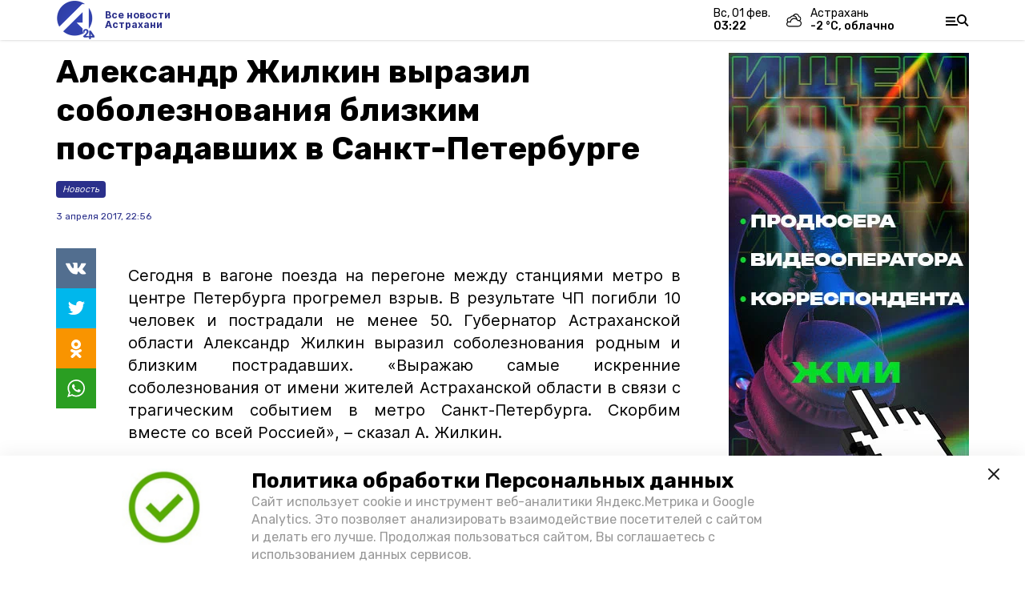

--- FILE ---
content_type: text/html; charset=utf-8
request_url: https://a24.press/news/society/2017-04-03/aleksandr-zhilkin-vyrazil-soboleznovaniya-blizkim-postradavshih-v-sankt-peterburge-55620
body_size: 13817
content:
<!DOCTYPE html><html lang="ru" translate="no"><head><link rel="preconnect" href="https://fonts.googleapis.com"/><script>window.yaContextCb = window.yaContextCb || []</script><script src="https://yandex.ru/ads/system/context.js" async=""></script><script async="" src="https://culturaltracking.ru/static/js/spxl.js?pixelId=27781" data-pixel-id="27781"></script><link rel="preconnect" href="https://fonts.gstatic.com" crossorigin /><meta charSet="utf-8"/><script async="" src="https://jsn.24smi.net/smi.js"></script><script>(window.smiq = window.smiq || []).push();</script><link rel="icon" href="https://a24.press/attachments/ee3434bff1fb9d68a45a1012d0dd88fbeece492b/store/419ea1ac9744b25e70f10eec32816e482f37ebc35143385edb8346212e60/A24_LOGO_400x390_alfa+3.png" type="image/x-icon"/><style>:root {--active-color: #2B308B}</style><meta name="viewport" content="width=1250"/><meta name="yandex-verification" content="013e18235515e8fc"/><meta name="google-site-verification" content="vLi1beGPyMFFhFXgBMCG782MTdpgdOnLBHuQ78bvX-w"/><meta property="og:url" content="https://a24.press/news/society/2017-04-03/aleksandr-zhilkin-vyrazil-soboleznovaniya-blizkim-postradavshih-v-sankt-peterburge-55620"/><meta property="og:type" content="article"/><title>Александр Жилкин выразил соболезнования близким пострадавших в Санкт-Петербурге</title><meta property="og:title" content="Александр Жилкин выразил соболезнования близким пострадавших в Санкт-Петербурге"/><meta property="og:description" content="Сегодня в вагоне поезда на перегоне между станциями метро в центре Петербурга прогремел взрыв. В результате ЧП погибли 10 человек и пострадали не менее 50. Губернатор Астраханской области Александр Жилкин выразил соболезнования родным и близким "/><meta name="description" content="Сегодня в вагоне поезда на перегоне между станциями метро в центре Петербурга прогремел взрыв. В результате ЧП погибли 10 человек и пострадали не менее 50. Губернатор Астраханской области Александр Жилкин выразил соболезнования родным и близким "/><meta name="keywords" content="Новости, Астрахань"/><meta property="vk:image"/><meta property="twitter:image"/><meta property="og:image"/><link rel="amphtml" href="https://a24.press/news/society/2017-04-03/aleksandr-zhilkin-vyrazil-soboleznovaniya-blizkim-postradavshih-v-sankt-peterburge-55620?amp=1"/><meta name="next-head-count" content="19"/><link rel="preload" href="/_next/static/css/4b6376330bc50f27.css" as="style"/><link rel="stylesheet" href="/_next/static/css/4b6376330bc50f27.css" data-n-g=""/><link rel="preload" href="/_next/static/css/03eed546a6aa2a89.css" as="style"/><link rel="stylesheet" href="/_next/static/css/03eed546a6aa2a89.css" data-n-p=""/><link rel="preload" href="/_next/static/css/677e63f36f5a7d3f.css" as="style"/><link rel="stylesheet" href="/_next/static/css/677e63f36f5a7d3f.css"/><noscript data-n-css=""></noscript><script defer="" nomodule="" src="/_next/static/chunks/polyfills-5cd94c89d3acac5f.js"></script><script defer="" src="/_next/static/chunks/9856.3c20a7b08099fb83.js"></script><script src="/_next/static/chunks/webpack-a5634ba0020ff3a6.js" defer=""></script><script src="/_next/static/chunks/framework-568b840ecff66744.js" defer=""></script><script src="/_next/static/chunks/main-79e221c716d73cbb.js" defer=""></script><script src="/_next/static/chunks/pages/_app-5adc0a318796328b.js" defer=""></script><script src="/_next/static/chunks/4570-86dd33660d1960e9.js" defer=""></script><script src="/_next/static/chunks/1049-0f3a5b42d3b140dc.js" defer=""></script><script src="/_next/static/chunks/5739-105e72a782c96edb.js" defer=""></script><script src="/_next/static/chunks/pages/news/%5Brubric%5D/%5Bdate%5D/%5Bslug%5D-8631afa26495e74e.js" defer=""></script><script src="/_next/static/jtUTjpsiZG7VWTfDoGVZs/_buildManifest.js" defer=""></script><script src="/_next/static/jtUTjpsiZG7VWTfDoGVZs/_ssgManifest.js" defer=""></script><script src="/_next/static/jtUTjpsiZG7VWTfDoGVZs/_middlewareManifest.js" defer=""></script><style data-href="https://fonts.googleapis.com/css2?family=Inter:wght@400;600;700&family=Rubik:wght@400;500;700&family=Manrope:wght@300;700;800&family=Raleway:wght@800;900&family=Inter:wght@300;600&family=Montserrat:wght@600;900&display=swap">@font-face{font-family:'Inter';font-style:normal;font-weight:300;font-display:swap;src:url(https://fonts.gstatic.com/s/inter/v12/UcCO3FwrK3iLTeHuS_fvQtMwCp50KnMw2boKoduKmMEVuOKfMZs.woff) format('woff')}@font-face{font-family:'Inter';font-style:normal;font-weight:400;font-display:swap;src:url(https://fonts.gstatic.com/s/inter/v12/UcCO3FwrK3iLTeHuS_fvQtMwCp50KnMw2boKoduKmMEVuLyfMZs.woff) format('woff')}@font-face{font-family:'Inter';font-style:normal;font-weight:600;font-display:swap;src:url(https://fonts.gstatic.com/s/inter/v12/UcCO3FwrK3iLTeHuS_fvQtMwCp50KnMw2boKoduKmMEVuGKYMZs.woff) format('woff')}@font-face{font-family:'Inter';font-style:normal;font-weight:700;font-display:swap;src:url(https://fonts.gstatic.com/s/inter/v12/UcCO3FwrK3iLTeHuS_fvQtMwCp50KnMw2boKoduKmMEVuFuYMZs.woff) format('woff')}@font-face{font-family:'Manrope';font-style:normal;font-weight:300;font-display:swap;src:url(https://fonts.gstatic.com/s/manrope/v13/xn7_YHE41ni1AdIRqAuZuw1Bx9mbZk6jFO_G.woff) format('woff')}@font-face{font-family:'Manrope';font-style:normal;font-weight:700;font-display:swap;src:url(https://fonts.gstatic.com/s/manrope/v13/xn7_YHE41ni1AdIRqAuZuw1Bx9mbZk4aE-_G.woff) format('woff')}@font-face{font-family:'Manrope';font-style:normal;font-weight:800;font-display:swap;src:url(https://fonts.gstatic.com/s/manrope/v13/xn7_YHE41ni1AdIRqAuZuw1Bx9mbZk59E-_G.woff) format('woff')}@font-face{font-family:'Montserrat';font-style:normal;font-weight:600;font-display:swap;src:url(https://fonts.gstatic.com/s/montserrat/v25/JTUHjIg1_i6t8kCHKm4532VJOt5-QNFgpCu170w9.woff) format('woff')}@font-face{font-family:'Montserrat';font-style:normal;font-weight:900;font-display:swap;src:url(https://fonts.gstatic.com/s/montserrat/v25/JTUHjIg1_i6t8kCHKm4532VJOt5-QNFgpCvC70w9.woff) format('woff')}@font-face{font-family:'Raleway';font-style:normal;font-weight:800;font-display:swap;src:url(https://fonts.gstatic.com/s/raleway/v28/1Ptxg8zYS_SKggPN4iEgvnHyvveLxVtapYCM.woff) format('woff')}@font-face{font-family:'Raleway';font-style:normal;font-weight:900;font-display:swap;src:url(https://fonts.gstatic.com/s/raleway/v28/1Ptxg8zYS_SKggPN4iEgvnHyvveLxVtzpYCM.woff) format('woff')}@font-face{font-family:'Rubik';font-style:normal;font-weight:400;font-display:swap;src:url(https://fonts.gstatic.com/s/rubik/v26/iJWZBXyIfDnIV5PNhY1KTN7Z-Yh-B4i1Uw.woff) format('woff')}@font-face{font-family:'Rubik';font-style:normal;font-weight:500;font-display:swap;src:url(https://fonts.gstatic.com/s/rubik/v26/iJWZBXyIfDnIV5PNhY1KTN7Z-Yh-NYi1Uw.woff) format('woff')}@font-face{font-family:'Rubik';font-style:normal;font-weight:700;font-display:swap;src:url(https://fonts.gstatic.com/s/rubik/v26/iJWZBXyIfDnIV5PNhY1KTN7Z-Yh-4I-1Uw.woff) format('woff')}@font-face{font-family:'Inter';font-style:normal;font-weight:300;font-display:swap;src:url(https://fonts.gstatic.com/s/inter/v12/UcC73FwrK3iLTeHuS_fvQtMwCp50KnMa2JL7W0Q5n-wU.woff2) format('woff2');unicode-range:U+0460-052F,U+1C80-1C88,U+20B4,U+2DE0-2DFF,U+A640-A69F,U+FE2E-FE2F}@font-face{font-family:'Inter';font-style:normal;font-weight:300;font-display:swap;src:url(https://fonts.gstatic.com/s/inter/v12/UcC73FwrK3iLTeHuS_fvQtMwCp50KnMa0ZL7W0Q5n-wU.woff2) format('woff2');unicode-range:U+0301,U+0400-045F,U+0490-0491,U+04B0-04B1,U+2116}@font-face{font-family:'Inter';font-style:normal;font-weight:300;font-display:swap;src:url(https://fonts.gstatic.com/s/inter/v12/UcC73FwrK3iLTeHuS_fvQtMwCp50KnMa2ZL7W0Q5n-wU.woff2) format('woff2');unicode-range:U+1F00-1FFF}@font-face{font-family:'Inter';font-style:normal;font-weight:300;font-display:swap;src:url(https://fonts.gstatic.com/s/inter/v12/UcC73FwrK3iLTeHuS_fvQtMwCp50KnMa1pL7W0Q5n-wU.woff2) format('woff2');unicode-range:U+0370-03FF}@font-face{font-family:'Inter';font-style:normal;font-weight:300;font-display:swap;src:url(https://fonts.gstatic.com/s/inter/v12/UcC73FwrK3iLTeHuS_fvQtMwCp50KnMa2pL7W0Q5n-wU.woff2) format('woff2');unicode-range:U+0102-0103,U+0110-0111,U+0128-0129,U+0168-0169,U+01A0-01A1,U+01AF-01B0,U+1EA0-1EF9,U+20AB}@font-face{font-family:'Inter';font-style:normal;font-weight:300;font-display:swap;src:url(https://fonts.gstatic.com/s/inter/v12/UcC73FwrK3iLTeHuS_fvQtMwCp50KnMa25L7W0Q5n-wU.woff2) format('woff2');unicode-range:U+0100-02AF,U+1E00-1EFF,U+2020,U+20A0-20AB,U+20AD-20CF,U+2113,U+2C60-2C7F,U+A720-A7FF}@font-face{font-family:'Inter';font-style:normal;font-weight:300;font-display:swap;src:url(https://fonts.gstatic.com/s/inter/v12/UcC73FwrK3iLTeHuS_fvQtMwCp50KnMa1ZL7W0Q5nw.woff2) format('woff2');unicode-range:U+0000-00FF,U+0131,U+0152-0153,U+02BB-02BC,U+02C6,U+02DA,U+02DC,U+2000-206F,U+2074,U+20AC,U+2122,U+2191,U+2193,U+2212,U+2215,U+FEFF,U+FFFD}@font-face{font-family:'Inter';font-style:normal;font-weight:400;font-display:swap;src:url(https://fonts.gstatic.com/s/inter/v12/UcC73FwrK3iLTeHuS_fvQtMwCp50KnMa2JL7W0Q5n-wU.woff2) format('woff2');unicode-range:U+0460-052F,U+1C80-1C88,U+20B4,U+2DE0-2DFF,U+A640-A69F,U+FE2E-FE2F}@font-face{font-family:'Inter';font-style:normal;font-weight:400;font-display:swap;src:url(https://fonts.gstatic.com/s/inter/v12/UcC73FwrK3iLTeHuS_fvQtMwCp50KnMa0ZL7W0Q5n-wU.woff2) format('woff2');unicode-range:U+0301,U+0400-045F,U+0490-0491,U+04B0-04B1,U+2116}@font-face{font-family:'Inter';font-style:normal;font-weight:400;font-display:swap;src:url(https://fonts.gstatic.com/s/inter/v12/UcC73FwrK3iLTeHuS_fvQtMwCp50KnMa2ZL7W0Q5n-wU.woff2) format('woff2');unicode-range:U+1F00-1FFF}@font-face{font-family:'Inter';font-style:normal;font-weight:400;font-display:swap;src:url(https://fonts.gstatic.com/s/inter/v12/UcC73FwrK3iLTeHuS_fvQtMwCp50KnMa1pL7W0Q5n-wU.woff2) format('woff2');unicode-range:U+0370-03FF}@font-face{font-family:'Inter';font-style:normal;font-weight:400;font-display:swap;src:url(https://fonts.gstatic.com/s/inter/v12/UcC73FwrK3iLTeHuS_fvQtMwCp50KnMa2pL7W0Q5n-wU.woff2) format('woff2');unicode-range:U+0102-0103,U+0110-0111,U+0128-0129,U+0168-0169,U+01A0-01A1,U+01AF-01B0,U+1EA0-1EF9,U+20AB}@font-face{font-family:'Inter';font-style:normal;font-weight:400;font-display:swap;src:url(https://fonts.gstatic.com/s/inter/v12/UcC73FwrK3iLTeHuS_fvQtMwCp50KnMa25L7W0Q5n-wU.woff2) format('woff2');unicode-range:U+0100-02AF,U+1E00-1EFF,U+2020,U+20A0-20AB,U+20AD-20CF,U+2113,U+2C60-2C7F,U+A720-A7FF}@font-face{font-family:'Inter';font-style:normal;font-weight:400;font-display:swap;src:url(https://fonts.gstatic.com/s/inter/v12/UcC73FwrK3iLTeHuS_fvQtMwCp50KnMa1ZL7W0Q5nw.woff2) format('woff2');unicode-range:U+0000-00FF,U+0131,U+0152-0153,U+02BB-02BC,U+02C6,U+02DA,U+02DC,U+2000-206F,U+2074,U+20AC,U+2122,U+2191,U+2193,U+2212,U+2215,U+FEFF,U+FFFD}@font-face{font-family:'Inter';font-style:normal;font-weight:600;font-display:swap;src:url(https://fonts.gstatic.com/s/inter/v12/UcC73FwrK3iLTeHuS_fvQtMwCp50KnMa2JL7W0Q5n-wU.woff2) format('woff2');unicode-range:U+0460-052F,U+1C80-1C88,U+20B4,U+2DE0-2DFF,U+A640-A69F,U+FE2E-FE2F}@font-face{font-family:'Inter';font-style:normal;font-weight:600;font-display:swap;src:url(https://fonts.gstatic.com/s/inter/v12/UcC73FwrK3iLTeHuS_fvQtMwCp50KnMa0ZL7W0Q5n-wU.woff2) format('woff2');unicode-range:U+0301,U+0400-045F,U+0490-0491,U+04B0-04B1,U+2116}@font-face{font-family:'Inter';font-style:normal;font-weight:600;font-display:swap;src:url(https://fonts.gstatic.com/s/inter/v12/UcC73FwrK3iLTeHuS_fvQtMwCp50KnMa2ZL7W0Q5n-wU.woff2) format('woff2');unicode-range:U+1F00-1FFF}@font-face{font-family:'Inter';font-style:normal;font-weight:600;font-display:swap;src:url(https://fonts.gstatic.com/s/inter/v12/UcC73FwrK3iLTeHuS_fvQtMwCp50KnMa1pL7W0Q5n-wU.woff2) format('woff2');unicode-range:U+0370-03FF}@font-face{font-family:'Inter';font-style:normal;font-weight:600;font-display:swap;src:url(https://fonts.gstatic.com/s/inter/v12/UcC73FwrK3iLTeHuS_fvQtMwCp50KnMa2pL7W0Q5n-wU.woff2) format('woff2');unicode-range:U+0102-0103,U+0110-0111,U+0128-0129,U+0168-0169,U+01A0-01A1,U+01AF-01B0,U+1EA0-1EF9,U+20AB}@font-face{font-family:'Inter';font-style:normal;font-weight:600;font-display:swap;src:url(https://fonts.gstatic.com/s/inter/v12/UcC73FwrK3iLTeHuS_fvQtMwCp50KnMa25L7W0Q5n-wU.woff2) format('woff2');unicode-range:U+0100-02AF,U+1E00-1EFF,U+2020,U+20A0-20AB,U+20AD-20CF,U+2113,U+2C60-2C7F,U+A720-A7FF}@font-face{font-family:'Inter';font-style:normal;font-weight:600;font-display:swap;src:url(https://fonts.gstatic.com/s/inter/v12/UcC73FwrK3iLTeHuS_fvQtMwCp50KnMa1ZL7W0Q5nw.woff2) format('woff2');unicode-range:U+0000-00FF,U+0131,U+0152-0153,U+02BB-02BC,U+02C6,U+02DA,U+02DC,U+2000-206F,U+2074,U+20AC,U+2122,U+2191,U+2193,U+2212,U+2215,U+FEFF,U+FFFD}@font-face{font-family:'Inter';font-style:normal;font-weight:700;font-display:swap;src:url(https://fonts.gstatic.com/s/inter/v12/UcC73FwrK3iLTeHuS_fvQtMwCp50KnMa2JL7W0Q5n-wU.woff2) format('woff2');unicode-range:U+0460-052F,U+1C80-1C88,U+20B4,U+2DE0-2DFF,U+A640-A69F,U+FE2E-FE2F}@font-face{font-family:'Inter';font-style:normal;font-weight:700;font-display:swap;src:url(https://fonts.gstatic.com/s/inter/v12/UcC73FwrK3iLTeHuS_fvQtMwCp50KnMa0ZL7W0Q5n-wU.woff2) format('woff2');unicode-range:U+0301,U+0400-045F,U+0490-0491,U+04B0-04B1,U+2116}@font-face{font-family:'Inter';font-style:normal;font-weight:700;font-display:swap;src:url(https://fonts.gstatic.com/s/inter/v12/UcC73FwrK3iLTeHuS_fvQtMwCp50KnMa2ZL7W0Q5n-wU.woff2) format('woff2');unicode-range:U+1F00-1FFF}@font-face{font-family:'Inter';font-style:normal;font-weight:700;font-display:swap;src:url(https://fonts.gstatic.com/s/inter/v12/UcC73FwrK3iLTeHuS_fvQtMwCp50KnMa1pL7W0Q5n-wU.woff2) format('woff2');unicode-range:U+0370-03FF}@font-face{font-family:'Inter';font-style:normal;font-weight:700;font-display:swap;src:url(https://fonts.gstatic.com/s/inter/v12/UcC73FwrK3iLTeHuS_fvQtMwCp50KnMa2pL7W0Q5n-wU.woff2) format('woff2');unicode-range:U+0102-0103,U+0110-0111,U+0128-0129,U+0168-0169,U+01A0-01A1,U+01AF-01B0,U+1EA0-1EF9,U+20AB}@font-face{font-family:'Inter';font-style:normal;font-weight:700;font-display:swap;src:url(https://fonts.gstatic.com/s/inter/v12/UcC73FwrK3iLTeHuS_fvQtMwCp50KnMa25L7W0Q5n-wU.woff2) format('woff2');unicode-range:U+0100-02AF,U+1E00-1EFF,U+2020,U+20A0-20AB,U+20AD-20CF,U+2113,U+2C60-2C7F,U+A720-A7FF}@font-face{font-family:'Inter';font-style:normal;font-weight:700;font-display:swap;src:url(https://fonts.gstatic.com/s/inter/v12/UcC73FwrK3iLTeHuS_fvQtMwCp50KnMa1ZL7W0Q5nw.woff2) format('woff2');unicode-range:U+0000-00FF,U+0131,U+0152-0153,U+02BB-02BC,U+02C6,U+02DA,U+02DC,U+2000-206F,U+2074,U+20AC,U+2122,U+2191,U+2193,U+2212,U+2215,U+FEFF,U+FFFD}@font-face{font-family:'Manrope';font-style:normal;font-weight:300;font-display:swap;src:url(https://fonts.gstatic.com/s/manrope/v13/xn7gYHE41ni1AdIRggqxSvfedN62Zw.woff2) format('woff2');unicode-range:U+0460-052F,U+1C80-1C88,U+20B4,U+2DE0-2DFF,U+A640-A69F,U+FE2E-FE2F}@font-face{font-family:'Manrope';font-style:normal;font-weight:300;font-display:swap;src:url(https://fonts.gstatic.com/s/manrope/v13/xn7gYHE41ni1AdIRggOxSvfedN62Zw.woff2) format('woff2');unicode-range:U+0301,U+0400-045F,U+0490-0491,U+04B0-04B1,U+2116}@font-face{font-family:'Manrope';font-style:normal;font-weight:300;font-display:swap;src:url(https://fonts.gstatic.com/s/manrope/v13/xn7gYHE41ni1AdIRggSxSvfedN62Zw.woff2) format('woff2');unicode-range:U+0370-03FF}@font-face{font-family:'Manrope';font-style:normal;font-weight:300;font-display:swap;src:url(https://fonts.gstatic.com/s/manrope/v13/xn7gYHE41ni1AdIRggixSvfedN62Zw.woff2) format('woff2');unicode-range:U+0102-0103,U+0110-0111,U+0128-0129,U+0168-0169,U+01A0-01A1,U+01AF-01B0,U+1EA0-1EF9,U+20AB}@font-face{font-family:'Manrope';font-style:normal;font-weight:300;font-display:swap;src:url(https://fonts.gstatic.com/s/manrope/v13/xn7gYHE41ni1AdIRggmxSvfedN62Zw.woff2) format('woff2');unicode-range:U+0100-02AF,U+1E00-1EFF,U+2020,U+20A0-20AB,U+20AD-20CF,U+2113,U+2C60-2C7F,U+A720-A7FF}@font-face{font-family:'Manrope';font-style:normal;font-weight:300;font-display:swap;src:url(https://fonts.gstatic.com/s/manrope/v13/xn7gYHE41ni1AdIRggexSvfedN4.woff2) format('woff2');unicode-range:U+0000-00FF,U+0131,U+0152-0153,U+02BB-02BC,U+02C6,U+02DA,U+02DC,U+2000-206F,U+2074,U+20AC,U+2122,U+2191,U+2193,U+2212,U+2215,U+FEFF,U+FFFD}@font-face{font-family:'Manrope';font-style:normal;font-weight:700;font-display:swap;src:url(https://fonts.gstatic.com/s/manrope/v13/xn7gYHE41ni1AdIRggqxSvfedN62Zw.woff2) format('woff2');unicode-range:U+0460-052F,U+1C80-1C88,U+20B4,U+2DE0-2DFF,U+A640-A69F,U+FE2E-FE2F}@font-face{font-family:'Manrope';font-style:normal;font-weight:700;font-display:swap;src:url(https://fonts.gstatic.com/s/manrope/v13/xn7gYHE41ni1AdIRggOxSvfedN62Zw.woff2) format('woff2');unicode-range:U+0301,U+0400-045F,U+0490-0491,U+04B0-04B1,U+2116}@font-face{font-family:'Manrope';font-style:normal;font-weight:700;font-display:swap;src:url(https://fonts.gstatic.com/s/manrope/v13/xn7gYHE41ni1AdIRggSxSvfedN62Zw.woff2) format('woff2');unicode-range:U+0370-03FF}@font-face{font-family:'Manrope';font-style:normal;font-weight:700;font-display:swap;src:url(https://fonts.gstatic.com/s/manrope/v13/xn7gYHE41ni1AdIRggixSvfedN62Zw.woff2) format('woff2');unicode-range:U+0102-0103,U+0110-0111,U+0128-0129,U+0168-0169,U+01A0-01A1,U+01AF-01B0,U+1EA0-1EF9,U+20AB}@font-face{font-family:'Manrope';font-style:normal;font-weight:700;font-display:swap;src:url(https://fonts.gstatic.com/s/manrope/v13/xn7gYHE41ni1AdIRggmxSvfedN62Zw.woff2) format('woff2');unicode-range:U+0100-02AF,U+1E00-1EFF,U+2020,U+20A0-20AB,U+20AD-20CF,U+2113,U+2C60-2C7F,U+A720-A7FF}@font-face{font-family:'Manrope';font-style:normal;font-weight:700;font-display:swap;src:url(https://fonts.gstatic.com/s/manrope/v13/xn7gYHE41ni1AdIRggexSvfedN4.woff2) format('woff2');unicode-range:U+0000-00FF,U+0131,U+0152-0153,U+02BB-02BC,U+02C6,U+02DA,U+02DC,U+2000-206F,U+2074,U+20AC,U+2122,U+2191,U+2193,U+2212,U+2215,U+FEFF,U+FFFD}@font-face{font-family:'Manrope';font-style:normal;font-weight:800;font-display:swap;src:url(https://fonts.gstatic.com/s/manrope/v13/xn7gYHE41ni1AdIRggqxSvfedN62Zw.woff2) format('woff2');unicode-range:U+0460-052F,U+1C80-1C88,U+20B4,U+2DE0-2DFF,U+A640-A69F,U+FE2E-FE2F}@font-face{font-family:'Manrope';font-style:normal;font-weight:800;font-display:swap;src:url(https://fonts.gstatic.com/s/manrope/v13/xn7gYHE41ni1AdIRggOxSvfedN62Zw.woff2) format('woff2');unicode-range:U+0301,U+0400-045F,U+0490-0491,U+04B0-04B1,U+2116}@font-face{font-family:'Manrope';font-style:normal;font-weight:800;font-display:swap;src:url(https://fonts.gstatic.com/s/manrope/v13/xn7gYHE41ni1AdIRggSxSvfedN62Zw.woff2) format('woff2');unicode-range:U+0370-03FF}@font-face{font-family:'Manrope';font-style:normal;font-weight:800;font-display:swap;src:url(https://fonts.gstatic.com/s/manrope/v13/xn7gYHE41ni1AdIRggixSvfedN62Zw.woff2) format('woff2');unicode-range:U+0102-0103,U+0110-0111,U+0128-0129,U+0168-0169,U+01A0-01A1,U+01AF-01B0,U+1EA0-1EF9,U+20AB}@font-face{font-family:'Manrope';font-style:normal;font-weight:800;font-display:swap;src:url(https://fonts.gstatic.com/s/manrope/v13/xn7gYHE41ni1AdIRggmxSvfedN62Zw.woff2) format('woff2');unicode-range:U+0100-02AF,U+1E00-1EFF,U+2020,U+20A0-20AB,U+20AD-20CF,U+2113,U+2C60-2C7F,U+A720-A7FF}@font-face{font-family:'Manrope';font-style:normal;font-weight:800;font-display:swap;src:url(https://fonts.gstatic.com/s/manrope/v13/xn7gYHE41ni1AdIRggexSvfedN4.woff2) format('woff2');unicode-range:U+0000-00FF,U+0131,U+0152-0153,U+02BB-02BC,U+02C6,U+02DA,U+02DC,U+2000-206F,U+2074,U+20AC,U+2122,U+2191,U+2193,U+2212,U+2215,U+FEFF,U+FFFD}@font-face{font-family:'Montserrat';font-style:normal;font-weight:600;font-display:swap;src:url(https://fonts.gstatic.com/s/montserrat/v25/JTUSjIg1_i6t8kCHKm459WRhyyTh89ZNpQ.woff2) format('woff2');unicode-range:U+0460-052F,U+1C80-1C88,U+20B4,U+2DE0-2DFF,U+A640-A69F,U+FE2E-FE2F}@font-face{font-family:'Montserrat';font-style:normal;font-weight:600;font-display:swap;src:url(https://fonts.gstatic.com/s/montserrat/v25/JTUSjIg1_i6t8kCHKm459W1hyyTh89ZNpQ.woff2) format('woff2');unicode-range:U+0301,U+0400-045F,U+0490-0491,U+04B0-04B1,U+2116}@font-face{font-family:'Montserrat';font-style:normal;font-weight:600;font-display:swap;src:url(https://fonts.gstatic.com/s/montserrat/v25/JTUSjIg1_i6t8kCHKm459WZhyyTh89ZNpQ.woff2) format('woff2');unicode-range:U+0102-0103,U+0110-0111,U+0128-0129,U+0168-0169,U+01A0-01A1,U+01AF-01B0,U+1EA0-1EF9,U+20AB}@font-face{font-family:'Montserrat';font-style:normal;font-weight:600;font-display:swap;src:url(https://fonts.gstatic.com/s/montserrat/v25/JTUSjIg1_i6t8kCHKm459WdhyyTh89ZNpQ.woff2) format('woff2');unicode-range:U+0100-02AF,U+1E00-1EFF,U+2020,U+20A0-20AB,U+20AD-20CF,U+2113,U+2C60-2C7F,U+A720-A7FF}@font-face{font-family:'Montserrat';font-style:normal;font-weight:600;font-display:swap;src:url(https://fonts.gstatic.com/s/montserrat/v25/JTUSjIg1_i6t8kCHKm459WlhyyTh89Y.woff2) format('woff2');unicode-range:U+0000-00FF,U+0131,U+0152-0153,U+02BB-02BC,U+02C6,U+02DA,U+02DC,U+2000-206F,U+2074,U+20AC,U+2122,U+2191,U+2193,U+2212,U+2215,U+FEFF,U+FFFD}@font-face{font-family:'Montserrat';font-style:normal;font-weight:900;font-display:swap;src:url(https://fonts.gstatic.com/s/montserrat/v25/JTUSjIg1_i6t8kCHKm459WRhyyTh89ZNpQ.woff2) format('woff2');unicode-range:U+0460-052F,U+1C80-1C88,U+20B4,U+2DE0-2DFF,U+A640-A69F,U+FE2E-FE2F}@font-face{font-family:'Montserrat';font-style:normal;font-weight:900;font-display:swap;src:url(https://fonts.gstatic.com/s/montserrat/v25/JTUSjIg1_i6t8kCHKm459W1hyyTh89ZNpQ.woff2) format('woff2');unicode-range:U+0301,U+0400-045F,U+0490-0491,U+04B0-04B1,U+2116}@font-face{font-family:'Montserrat';font-style:normal;font-weight:900;font-display:swap;src:url(https://fonts.gstatic.com/s/montserrat/v25/JTUSjIg1_i6t8kCHKm459WZhyyTh89ZNpQ.woff2) format('woff2');unicode-range:U+0102-0103,U+0110-0111,U+0128-0129,U+0168-0169,U+01A0-01A1,U+01AF-01B0,U+1EA0-1EF9,U+20AB}@font-face{font-family:'Montserrat';font-style:normal;font-weight:900;font-display:swap;src:url(https://fonts.gstatic.com/s/montserrat/v25/JTUSjIg1_i6t8kCHKm459WdhyyTh89ZNpQ.woff2) format('woff2');unicode-range:U+0100-02AF,U+1E00-1EFF,U+2020,U+20A0-20AB,U+20AD-20CF,U+2113,U+2C60-2C7F,U+A720-A7FF}@font-face{font-family:'Montserrat';font-style:normal;font-weight:900;font-display:swap;src:url(https://fonts.gstatic.com/s/montserrat/v25/JTUSjIg1_i6t8kCHKm459WlhyyTh89Y.woff2) format('woff2');unicode-range:U+0000-00FF,U+0131,U+0152-0153,U+02BB-02BC,U+02C6,U+02DA,U+02DC,U+2000-206F,U+2074,U+20AC,U+2122,U+2191,U+2193,U+2212,U+2215,U+FEFF,U+FFFD}@font-face{font-family:'Raleway';font-style:normal;font-weight:800;font-display:swap;src:url(https://fonts.gstatic.com/s/raleway/v28/1Ptug8zYS_SKggPNyCAIT4ttDfCmxA.woff2) format('woff2');unicode-range:U+0460-052F,U+1C80-1C88,U+20B4,U+2DE0-2DFF,U+A640-A69F,U+FE2E-FE2F}@font-face{font-family:'Raleway';font-style:normal;font-weight:800;font-display:swap;src:url(https://fonts.gstatic.com/s/raleway/v28/1Ptug8zYS_SKggPNyCkIT4ttDfCmxA.woff2) format('woff2');unicode-range:U+0301,U+0400-045F,U+0490-0491,U+04B0-04B1,U+2116}@font-face{font-family:'Raleway';font-style:normal;font-weight:800;font-display:swap;src:url(https://fonts.gstatic.com/s/raleway/v28/1Ptug8zYS_SKggPNyCIIT4ttDfCmxA.woff2) format('woff2');unicode-range:U+0102-0103,U+0110-0111,U+0128-0129,U+0168-0169,U+01A0-01A1,U+01AF-01B0,U+1EA0-1EF9,U+20AB}@font-face{font-family:'Raleway';font-style:normal;font-weight:800;font-display:swap;src:url(https://fonts.gstatic.com/s/raleway/v28/1Ptug8zYS_SKggPNyCMIT4ttDfCmxA.woff2) format('woff2');unicode-range:U+0100-02AF,U+1E00-1EFF,U+2020,U+20A0-20AB,U+20AD-20CF,U+2113,U+2C60-2C7F,U+A720-A7FF}@font-face{font-family:'Raleway';font-style:normal;font-weight:800;font-display:swap;src:url(https://fonts.gstatic.com/s/raleway/v28/1Ptug8zYS_SKggPNyC0IT4ttDfA.woff2) format('woff2');unicode-range:U+0000-00FF,U+0131,U+0152-0153,U+02BB-02BC,U+02C6,U+02DA,U+02DC,U+2000-206F,U+2074,U+20AC,U+2122,U+2191,U+2193,U+2212,U+2215,U+FEFF,U+FFFD}@font-face{font-family:'Raleway';font-style:normal;font-weight:900;font-display:swap;src:url(https://fonts.gstatic.com/s/raleway/v28/1Ptug8zYS_SKggPNyCAIT4ttDfCmxA.woff2) format('woff2');unicode-range:U+0460-052F,U+1C80-1C88,U+20B4,U+2DE0-2DFF,U+A640-A69F,U+FE2E-FE2F}@font-face{font-family:'Raleway';font-style:normal;font-weight:900;font-display:swap;src:url(https://fonts.gstatic.com/s/raleway/v28/1Ptug8zYS_SKggPNyCkIT4ttDfCmxA.woff2) format('woff2');unicode-range:U+0301,U+0400-045F,U+0490-0491,U+04B0-04B1,U+2116}@font-face{font-family:'Raleway';font-style:normal;font-weight:900;font-display:swap;src:url(https://fonts.gstatic.com/s/raleway/v28/1Ptug8zYS_SKggPNyCIIT4ttDfCmxA.woff2) format('woff2');unicode-range:U+0102-0103,U+0110-0111,U+0128-0129,U+0168-0169,U+01A0-01A1,U+01AF-01B0,U+1EA0-1EF9,U+20AB}@font-face{font-family:'Raleway';font-style:normal;font-weight:900;font-display:swap;src:url(https://fonts.gstatic.com/s/raleway/v28/1Ptug8zYS_SKggPNyCMIT4ttDfCmxA.woff2) format('woff2');unicode-range:U+0100-02AF,U+1E00-1EFF,U+2020,U+20A0-20AB,U+20AD-20CF,U+2113,U+2C60-2C7F,U+A720-A7FF}@font-face{font-family:'Raleway';font-style:normal;font-weight:900;font-display:swap;src:url(https://fonts.gstatic.com/s/raleway/v28/1Ptug8zYS_SKggPNyC0IT4ttDfA.woff2) format('woff2');unicode-range:U+0000-00FF,U+0131,U+0152-0153,U+02BB-02BC,U+02C6,U+02DA,U+02DC,U+2000-206F,U+2074,U+20AC,U+2122,U+2191,U+2193,U+2212,U+2215,U+FEFF,U+FFFD}@font-face{font-family:'Rubik';font-style:normal;font-weight:400;font-display:swap;src:url(https://fonts.gstatic.com/s/rubik/v26/iJWKBXyIfDnIV7nMrXyw023e1Ik.woff2) format('woff2');unicode-range:U+0460-052F,U+1C80-1C88,U+20B4,U+2DE0-2DFF,U+A640-A69F,U+FE2E-FE2F}@font-face{font-family:'Rubik';font-style:normal;font-weight:400;font-display:swap;src:url(https://fonts.gstatic.com/s/rubik/v26/iJWKBXyIfDnIV7nFrXyw023e1Ik.woff2) format('woff2');unicode-range:U+0301,U+0400-045F,U+0490-0491,U+04B0-04B1,U+2116}@font-face{font-family:'Rubik';font-style:normal;font-weight:400;font-display:swap;src:url(https://fonts.gstatic.com/s/rubik/v26/iJWKBXyIfDnIV7nDrXyw023e1Ik.woff2) format('woff2');unicode-range:U+0590-05FF,U+200C-2010,U+20AA,U+25CC,U+FB1D-FB4F}@font-face{font-family:'Rubik';font-style:normal;font-weight:400;font-display:swap;src:url(https://fonts.gstatic.com/s/rubik/v26/iJWKBXyIfDnIV7nPrXyw023e1Ik.woff2) format('woff2');unicode-range:U+0100-02AF,U+1E00-1EFF,U+2020,U+20A0-20AB,U+20AD-20CF,U+2113,U+2C60-2C7F,U+A720-A7FF}@font-face{font-family:'Rubik';font-style:normal;font-weight:400;font-display:swap;src:url(https://fonts.gstatic.com/s/rubik/v26/iJWKBXyIfDnIV7nBrXyw023e.woff2) format('woff2');unicode-range:U+0000-00FF,U+0131,U+0152-0153,U+02BB-02BC,U+02C6,U+02DA,U+02DC,U+2000-206F,U+2074,U+20AC,U+2122,U+2191,U+2193,U+2212,U+2215,U+FEFF,U+FFFD}@font-face{font-family:'Rubik';font-style:normal;font-weight:500;font-display:swap;src:url(https://fonts.gstatic.com/s/rubik/v26/iJWKBXyIfDnIV7nMrXyw023e1Ik.woff2) format('woff2');unicode-range:U+0460-052F,U+1C80-1C88,U+20B4,U+2DE0-2DFF,U+A640-A69F,U+FE2E-FE2F}@font-face{font-family:'Rubik';font-style:normal;font-weight:500;font-display:swap;src:url(https://fonts.gstatic.com/s/rubik/v26/iJWKBXyIfDnIV7nFrXyw023e1Ik.woff2) format('woff2');unicode-range:U+0301,U+0400-045F,U+0490-0491,U+04B0-04B1,U+2116}@font-face{font-family:'Rubik';font-style:normal;font-weight:500;font-display:swap;src:url(https://fonts.gstatic.com/s/rubik/v26/iJWKBXyIfDnIV7nDrXyw023e1Ik.woff2) format('woff2');unicode-range:U+0590-05FF,U+200C-2010,U+20AA,U+25CC,U+FB1D-FB4F}@font-face{font-family:'Rubik';font-style:normal;font-weight:500;font-display:swap;src:url(https://fonts.gstatic.com/s/rubik/v26/iJWKBXyIfDnIV7nPrXyw023e1Ik.woff2) format('woff2');unicode-range:U+0100-02AF,U+1E00-1EFF,U+2020,U+20A0-20AB,U+20AD-20CF,U+2113,U+2C60-2C7F,U+A720-A7FF}@font-face{font-family:'Rubik';font-style:normal;font-weight:500;font-display:swap;src:url(https://fonts.gstatic.com/s/rubik/v26/iJWKBXyIfDnIV7nBrXyw023e.woff2) format('woff2');unicode-range:U+0000-00FF,U+0131,U+0152-0153,U+02BB-02BC,U+02C6,U+02DA,U+02DC,U+2000-206F,U+2074,U+20AC,U+2122,U+2191,U+2193,U+2212,U+2215,U+FEFF,U+FFFD}@font-face{font-family:'Rubik';font-style:normal;font-weight:700;font-display:swap;src:url(https://fonts.gstatic.com/s/rubik/v26/iJWKBXyIfDnIV7nMrXyw023e1Ik.woff2) format('woff2');unicode-range:U+0460-052F,U+1C80-1C88,U+20B4,U+2DE0-2DFF,U+A640-A69F,U+FE2E-FE2F}@font-face{font-family:'Rubik';font-style:normal;font-weight:700;font-display:swap;src:url(https://fonts.gstatic.com/s/rubik/v26/iJWKBXyIfDnIV7nFrXyw023e1Ik.woff2) format('woff2');unicode-range:U+0301,U+0400-045F,U+0490-0491,U+04B0-04B1,U+2116}@font-face{font-family:'Rubik';font-style:normal;font-weight:700;font-display:swap;src:url(https://fonts.gstatic.com/s/rubik/v26/iJWKBXyIfDnIV7nDrXyw023e1Ik.woff2) format('woff2');unicode-range:U+0590-05FF,U+200C-2010,U+20AA,U+25CC,U+FB1D-FB4F}@font-face{font-family:'Rubik';font-style:normal;font-weight:700;font-display:swap;src:url(https://fonts.gstatic.com/s/rubik/v26/iJWKBXyIfDnIV7nPrXyw023e1Ik.woff2) format('woff2');unicode-range:U+0100-02AF,U+1E00-1EFF,U+2020,U+20A0-20AB,U+20AD-20CF,U+2113,U+2C60-2C7F,U+A720-A7FF}@font-face{font-family:'Rubik';font-style:normal;font-weight:700;font-display:swap;src:url(https://fonts.gstatic.com/s/rubik/v26/iJWKBXyIfDnIV7nBrXyw023e.woff2) format('woff2');unicode-range:U+0000-00FF,U+0131,U+0152-0153,U+02BB-02BC,U+02C6,U+02DA,U+02DC,U+2000-206F,U+2074,U+20AC,U+2122,U+2191,U+2193,U+2212,U+2215,U+FEFF,U+FFFD}</style></head><body data-desktop="1"><div id="__next"><div class="flex justify-center" data-slug="banner_1" data-provider="adfox"></div><div class="A24Topline_topline__Vyvzx"><div class="container A24Topline_toplineContainer__vHMoP"><div class="flex items-center"><a class="A24Topline_logo__WmSEI" href="/"><img src="https://a24.press/attachments/f2a99da2f9bf75b1ac98d0da816343cf3f11af6d/store/8a468f545f52cc51af0d6142a551367c88bbb64f124b1bbf144d256aa933/A24_LOGO_400x390_alfa+3.png" alt="Астрахань 24"/></a><a href="/"><div class="A24Topline_slogan__3_KnE" style="filter:">Все новости Астрахани</div></a></div><div class="flex items-center"><div class="text-black" style="filter:"><div class=""><div class="flex lg:mr-16 leading-tight text-sm"><div class="mr-5 "><div class="first-letter:capitalize">вс, 01 фев.</div><div class="font-medium">03:22</div></div><div class="WeatherWidget_icon__bSe7F" data-icon="clouds"><div>Астрахань</div><div class="font-medium">-2<!-- --> °С, <!-- -->облачно</div></div></div></div></div><button type="button" class="A24Topline_menuTrigger__c6yTN" style="background:black"></button></div></div></div><div class="Layout_layout__sE9jW"><button class="fixed right-4 bottom-4 text-white bg-active font-medium text-lg py-2 px-4" style="z-index:2">Лента новостей</button><div id="matter-0"><section class="cols"><div><div class="TopText_top__jmZOQ"><h1 class="TopText_title__Bgg6m"><span>Александр Жилкин выразил соболезнования близким пострадавших в Санкт-Петербурге</span><em class="cm-label">Новость</em></h1><div class="cm-tag">3 апреля 2017, 22:56</div></div><div class="cm-content-cols"><div class="SingleMatter_stickyBlock__pFHYm"><div class="SingleMatter_controlBlock__6X6_o"><div class="Share_share__PseDP"><div><button type="button" class="Share_item___A_F4  Share_vk__C9V3k"></button><button type="button" class="Share_item___A_F4  Share_tw__Xr_Ml"></button><button type="button" class="Share_item___A_F4  Share_ok__5gAEO"></button><button type="button" class="Share_item___A_F4  Share_wa__qv5a0"></button></div></div></div></div><div><h2 class="cm-subtitle"></h2><div><div class="mb-6"><div class="Common_common__MfItd"><p style="text-align: justify;">Сегодня в вагоне поезда на перегоне между станциями метро в центре Петербурга прогремел взрыв. В результате ЧП погибли 10 человек и пострадали не менее 50. Губернатор Астраханской области Александр Жилкин выразил соболезнования родным и близким пострадавших. &laquo;Выражаю самые искренние соболезнования от имени жителей Астраханской области в связи с трагическим событием в метро Санкт-Петербурга. Скорбим вместе со всей Россией&raquo;, &ndash; сказал А. Жилкин.</p></div></div></div><div class="flex flex-wrap"><a class="mr-4 mb-4 px-4 py-1 text-sm text-black border border-gray-200 rounded-sm transition duration-300 hover:border-gray-400 hover:text-black" href="/tags/novosti">новости</a><a class="mr-4 mb-4 px-4 py-1 text-sm text-black border border-gray-200 rounded-sm transition duration-300 hover:border-gray-400 hover:text-black" href="/tags/astrahan">астрахань</a></div><div class="SingleMatter_linkColored__aWfn1"></div><div class="mb-2 mt-10" data-slug="smi_2" data-provider="html"><div><div style="overflow-x:auto"><div id="unit_100411"></div></div></div></div><div></div></div></div></div><div><div class="top-sticky"><div class="mb-4" data-slug="banner_2" data-provider="adfox"></div><div class="mb-4" data-slug="banner_3" data-provider="adfox"></div><div class="mb-4" data-slug="banner_4" data-provider="adfox"></div><div data-slug="banner_5" data-provider="adfox"></div></div></div></section><div><div class="Teasers_block__CJ9qY container"><div class="Teasers_blockTitle__u184M">Подпишись!</div><div class="Teasers_itemsContainer__n0R4N"><div class="Teasers_items__h_uZP"><a href="https://max.ru/atv24"><img class="Teasers_img__wC2vv" src="/attachments/13b3cb15dda71f4d581534c160ec843fb03669b4/store/54387756c60c6fed2ab976c3d2cb6022d29c00348e23f55adc668cb24105/scale_1200.png" alt="А24 в MAX"/><div class="Teasers_title__MqVdw">А24 в MAX</div></a><a href="https://vk.com/atv24"><img class="Teasers_img__wC2vv" src="/attachments/30c3f504e586a856f2743649db0bd8ac4fe17384/store/55cfebfbc60e17f1e4479bf1e38f36f36f922360ed91ac106dd733ef5918/4+%287%29.png" alt="А24 в Вконтакте"/><div class="Teasers_title__MqVdw">А24 в Вконтакте</div></a><a href="https://ok.ru/atv24"><img class="Teasers_img__wC2vv" src="/attachments/425ab69701f4c9bdad096445be991c00650c8dec/store/1c436bbe83392a7956155801e05f64467ec42055e61cd1277ae4ea898022/5+%286%29.png" alt="А24 в ОК"/><div class="Teasers_title__MqVdw">А24 в ОК</div></a></div></div></div></div><div class="flex justify-center mb-4" data-slug="banner_6" data-provider="adfox"></div></div><div></div></div><footer class="page-footer Footer_footer__RSgPB"><div class="container relative"><div class="Footer_contentContainer__TWhUo"><div class="Footer_cols__l40nu Footer_cols4__UeKzD"><div class="text-sm"><div class="font-semibold mb-2">Новости</div><div><a class="text-white hover:text-white hover:underline inline-block mb-2" href="/news/incidents">Происшествия</a></div><div><a class="text-white hover:text-white hover:underline inline-block mb-2" href="/news/economy">Экономика</a></div><div><a class="text-white hover:text-white hover:underline inline-block mb-2" href="/news/politic">Политика</a></div><div><a class="text-white hover:text-white hover:underline inline-block mb-2" href="https://a24.press/news/operation">Спецоперация</a></div><div><a class="text-white hover:text-white hover:underline inline-block mb-2" href="/news/society">Общество</a></div><div><a class="text-white hover:text-white hover:underline inline-block mb-2" href="/news/misc">Разное</a></div><div><a class="text-white hover:text-white hover:underline inline-block mb-2" href="/news/zkh">ЖКХ</a></div><div><a class="text-white hover:text-white hover:underline inline-block mb-2" href="/news/kaspy">Новости Каспия</a></div><div><a class="text-white hover:text-white hover:underline inline-block mb-2" href="/news/science">Наука и образование</a></div><div><a class="text-white hover:text-white hover:underline inline-block mb-2" href="/news/weather">Погода</a></div><div><a class="text-white hover:text-white hover:underline inline-block mb-2" href="/news/culture">Культура</a></div><div><a class="text-white hover:text-white hover:underline inline-block mb-2" href="/news/sport">Спорт</a></div><div><a class="text-white hover:text-white hover:underline inline-block mb-2" href="/news/partner">Новости партнёров</a></div><div><a class="text-white hover:text-white hover:underline inline-block mb-2" href="/news/medicine">Медицина</a></div></div><div class="text-sm"><div class="font-semibold mb-2">Телеканал Астрахань 24</div><div><a class="text-white hover:text-white hover:underline inline-block mb-2" href="https://a24.press/tv/program">Телепрограмма</a></div><div><a class="text-white hover:text-white hover:underline inline-block mb-2" href="/tv/shows">Передачи</a></div><div><a class="text-white hover:text-white hover:underline inline-block mb-2" href="/tv/projects">Проекты</a></div><div><a class="text-white hover:text-white hover:underline inline-block mb-2" href="pages/ast24tv">О телеканале</a></div></div><div class="text-sm"><div class="font-semibold mb-2">О нас</div><div><a class="text-white hover:text-white hover:underline inline-block mb-2" href="https://a24.press/pages/onas">Редакция А24</a></div><div><a class="text-white hover:text-white hover:underline inline-block mb-2" href="https://a24.press/pages/OOOARK">ООО Астраханский региональный канал</a></div><div><a class="text-white hover:text-white hover:underline inline-block mb-2" href="https://a24.press/pages/ohranatruda">Охрана труда</a></div><div><a class="text-white hover:text-white hover:underline inline-block mb-2" href="https://a24.press/pages/vybory2025">Выборы 2025</a></div><div><a class="text-white hover:text-white hover:underline inline-block mb-2" href="https://a24.press/pages/reklama_info">Информация для рекламодателей</a></div><div><a class="text-white hover:text-white hover:underline inline-block mb-2" href="https://a24.press/pages/job">Вакансии</a></div></div><div class="text-sm"><div class="font-semibold mb-2">Наши СМИ</div><div><a class="text-white hover:text-white hover:underline inline-block mb-2" href="https://mayak-delta.ru">Mayak-delta.ru</a></div><div><a class="text-white hover:text-white hover:underline inline-block mb-2" href="https://skpravda.ru">Северо - Каспийская Правда</a></div><div><a class="text-white hover:text-white hover:underline inline-block mb-2" href="https://zaryakaspiy.ru">Заря Каспия</a></div><div><a class="text-white hover:text-white hover:underline inline-block mb-2" href="https://orbitaznamensk.ru">Орбита Знаменск</a></div><div><a class="text-white hover:text-white hover:underline inline-block mb-2" href="https://st-nov.ru">Наримановский вестник</a></div><div><a class="text-white hover:text-white hover:underline inline-block mb-2" href="https://en-vst.ru">Енотаевский вестник</a></div><div><a class="text-white hover:text-white hover:underline inline-block mb-2" href="https://liman-vst.ru">Лиманский вестник</a></div><div><a class="text-white hover:text-white hover:underline inline-block mb-2" href="https://priv-gaz.ru">Приволжская газета</a></div><div><a class="text-white hover:text-white hover:underline inline-block mb-2" href="https://kr-vst.ru">Красноярский вестник</a></div><div><a class="text-white hover:text-white hover:underline inline-block mb-2" href="https://volzhanka-ch.ru">Черноярский вестник «Волжанка»</a></div><div><a class="text-white hover:text-white hover:underline inline-block mb-2" href="https://ahtpravda.ru">Ахтубинская правда</a></div><div><a class="text-white hover:text-white hover:underline inline-block mb-2" href="https://harabali-vst.ru">Харабалинские вести</a></div></div><div><div class="mb-2">Мы в соцсетях</div><div class="Footer_socials__Qzqma"><a href="https://vk.com/atv24" class="Footer_social__2YhpR Footer_vk__6rR6J"></a><a href="https://t.me/astrakhan24" class="Footer_social__2YhpR Footer_telegram__tUYi0"></a><a href="https://ok.ru/atv24" class="Footer_social__2YhpR Footer_ok__4GpLo"></a><a href="https://rutube.ru/channel/26735627/" class="Footer_social__2YhpR Footer_rutube__NIwI2"></a><a href="https://zen.yandex.ru/a24" class="Footer_social__2YhpR Footer_zen__jkhrX"></a></div></div></div><div class="Footer_text__5oNo0"><p><strong>Регистрационный номер <a href="https://rkn.gov.ru/mass-communications/reestr/media/?id=898231&amp;page=" target="_blank" rel="noopener">Эл № ФС77-82440 от 30 декабря 2021 г.&nbsp;</a></strong></p>
<p class="western">выдано Федеральной службой по надзору в сфере связи, информационных технологий и массовых коммуникаций (Роскомнадзор)</p>
<p>Наименование СМИ: сетевое издание &laquo;А24&raquo;</p>
<p>Номер телефона редакции: 8 (8512) 24-04-00</p>
<p>Адрес электронной почты редакции: <a href="mailto:info@a24.press">info@a24.press</a></p>
<p><strong>По вопросам размещения рекламы: <a href="mailto:reklama@a24.press">reklama@a24.press</a>, телефон 24-24-85</strong></p>
<h2><strong>18+</strong></h2>
<p>Все права на любые материалы, опубликованные на сайте, защищены в соответствии с российским и международным законодательством об авторском праве и смежных правах. При любом использовании текстовых, аудио-, фото- и видеоматериалов ссылка на a24.press обязательна. При использовании материалов в Интернете гиперссылка на a24.press обязательна.</p>
<p><a href="https://a24.press/pages/politika-obrabotki-personalnyh-dannyh">Политика обработки Персональных данных</a></p></div></div></div></footer></div><script id="__NEXT_DATA__" type="application/json">{"props":{"pageProps":{"initialMatters":[{"id":55620,"title":"Александр Жилкин выразил соболезнования близким пострадавших в Санкт-Петербурге","lead":null,"is_promo":false,"show_authors":true,"published_at":"2017-04-03T22:56:00.000+04:00","noindex_text":null,"platform_id":13,"lightning":false,"registration_area":"bashkortostan","is_partners_matter":false,"has_video":false,"has_gallery":false,"images_count":1,"kind":"news_item","kind_path":"/news","image":null,"path":"/news/society/2017-04-03/aleksandr-zhilkin-vyrazil-soboleznovaniya-blizkim-postradavshih-v-sankt-peterburge-55620","rubric_title":"Общество","rubric_path":"/news/society","type":"Новость","authors":[],"platform_title":"Астрахань 24","platform_host":"https://a24.press","meta_information_attributes":{"id":55627,"title":"Александр Жилкин выразил соболезнования близким пострадавших в Санкт-Петербурге","description":null,"keywords":"Новости, Астрахань"},"opengraph_image":null,"content_blocks":[{"position":0,"kind":"common","text":"\u003cp style=\"text-align: justify;\"\u003eСегодня в вагоне поезда на перегоне между станциями метро в центре Петербурга прогремел взрыв. В результате ЧП погибли 10 человек и пострадали не менее 50. Губернатор Астраханской области Александр Жилкин выразил соболезнования родным и близким пострадавших. \u0026laquo;Выражаю самые искренние соболезнования от имени жителей Астраханской области в связи с трагическим событием в метро Санкт-Петербурга. Скорбим вместе со всей Россией\u0026raquo;, \u0026ndash; сказал А. Жилкин.\u003c/p\u003e"}],"poll":null,"official_comment":null,"tags":[{"title":"новости","slug":"novosti","path":"/tags/novosti"},{"title":"астрахань","slug":"astrahan","path":"/tags/astrahan"}],"schema_org":[{"@context":"https://schema.org","@type":"Organization","url":"https://a24.press","logo":"/attachments/f2a99da2f9bf75b1ac98d0da816343cf3f11af6d/store/8a468f545f52cc51af0d6142a551367c88bbb64f124b1bbf144d256aa933/A24_LOGO_400x390_alfa+3.png"},{"@context":"https://schema.org","@type":"BreadcrumbList","itemListElement":[{"@type":"ListItem","position":1,"name":"Новость","item":{"name":"Новость","@id":"https://a24.press/news"}},{"@type":"ListItem","position":2,"name":"Общество","item":{"name":"Общество","@id":"https://a24.press/news/society"}}]},{"@context":"http://schema.org","@type":"NewsArticle","mainEntityOfPage":{"@type":"WebPage","@id":"https://a24.press/news/society/2017-04-03/aleksandr-zhilkin-vyrazil-soboleznovaniya-blizkim-postradavshih-v-sankt-peterburge-55620"},"headline":"Александр Жилкин выразил соболезнования близким пострадавших в Санкт-Петербурге","genre":"Общество","url":"https://a24.press/news/society/2017-04-03/aleksandr-zhilkin-vyrazil-soboleznovaniya-blizkim-postradavshih-v-sankt-peterburge-55620","description":null,"text":" Сегодня в вагоне поезда на перегоне между станциями метро в центре Петербурга прогремел взрыв. В результате ЧП погибли 10 человек и пострадали не менее 50. Губернатор Астраханской области Александр Жилкин выразил соболезнования родным и близким пострадавших. «Выражаю самые искренние соболезнования от имени жителей Астраханской области в связи с трагическим событием в метро Санкт-Петербурга. Скорбим вместе со всей Россией», – сказал А. Жилкин.","author":{"@type":"Organization","name":"Астрахань 24"},"about":["новости","астрахань"],"image":[null],"datePublished":"2017-04-03T22:56:00.000+04:00","dateModified":"2017-04-03T22:56:00.000+04:00","publisher":{"@type":"Organization","name":"Астрахань 24","logo":{"@type":"ImageObject","url":"/attachments/f2a99da2f9bf75b1ac98d0da816343cf3f11af6d/store/8a468f545f52cc51af0d6142a551367c88bbb64f124b1bbf144d256aa933/A24_LOGO_400x390_alfa+3.png"}}}],"story":null,"title_above_image":false,"counters":{"google_analytics_id":"UA-56033831-1","yandex_metrika_id":"22268891","liveinternet_counter_id":"astrakhansmi"}}]},"platform":{"meta_information_attributes":{"id":3858,"title":"A24 - новости Астрахани и Астраханской области","description":"Последние новости Астрахани - сегодня. Новости политики, экономики, культуры, новости спорта, прямые эфиры ключевых текущих событий и происшествий, свежие репортажи, интервью, статьи","keywords":"А24, новости Астрахани, Телеканал, Астрахань 24, телевидение, astrakhan, официальный сайт, погода Астрахань, Вечерняя Астрахань, Сарафанка, передачи, утреннее"},"id":13,"title":"Астрахань 24","domain":"a24.press","hostname":"https://a24.press","color":"#2B308B","language":"rus","template":"astrahan24","weather_data":{"desc":"Clouds","temp":-1.07,"date":"2026-01-31T21:58:47+00:00"},"vrf_counter_id":"null","vrf_teaser_id":"null","tv_popular_shows_enabled":"false","seo_title_mask":"Все новости на тему: \u003cquery\u003e | \u003csite_name\u003e","seo_description_mask":"Читайте последние актуальные новости главных событий Астрахани на тему \"\u003cquery\u003e\" в ленте новостей на сайте \u003csite_name\u003e","footer_text":"","footer_column_first":"\u003cp\u003e\u003cstrong\u003eРегистрационный номер \u003ca href=\"https://rkn.gov.ru/mass-communications/reestr/media/?id=898231\u0026amp;page=\" target=\"_blank\" rel=\"noopener\"\u003eЭл № ФС77-82440 от 30 декабря 2021 г.\u0026nbsp;\u003c/a\u003e\u003c/strong\u003e\u003c/p\u003e\n\u003cp class=\"western\"\u003eвыдано Федеральной службой по надзору в сфере связи, информационных технологий и массовых коммуникаций (Роскомнадзор)\u003c/p\u003e\n\u003cp\u003eНаименование СМИ: сетевое издание \u0026laquo;А24\u0026raquo;\u003c/p\u003e\n\u003cp\u003eНомер телефона редакции: 8 (8512) 24-04-00\u003c/p\u003e\n\u003cp\u003eАдрес электронной почты редакции: \u003ca href=\"mailto:info@a24.press\"\u003einfo@a24.press\u003c/a\u003e\u003c/p\u003e\n\u003cp\u003e\u003cstrong\u003eПо вопросам размещения рекламы: \u003ca href=\"mailto:reklama@a24.press\"\u003ereklama@a24.press\u003c/a\u003e, телефон 24-24-85\u003c/strong\u003e\u003c/p\u003e\n\u003ch2\u003e\u003cstrong\u003e18+\u003c/strong\u003e\u003c/h2\u003e\n\u003cp\u003eВсе права на любые материалы, опубликованные на сайте, защищены в соответствии с российским и международным законодательством об авторском праве и смежных правах. При любом использовании текстовых, аудио-, фото- и видеоматериалов ссылка на a24.press обязательна. При использовании материалов в Интернете гиперссылка на a24.press обязательна.\u003c/p\u003e\n\u003cp\u003e\u003ca href=\"https://a24.press/pages/politika-obrabotki-personalnyh-dannyh\"\u003eПолитика обработки Персональных данных\u003c/a\u003e\u003c/p\u003e","footer_column_second":"","footer_column_third":"","city":"Астрахань","h1_title_on_main_page":"","age_limit":"","logo_text":"Все новости Астрахани","yandex_metrika_id":"22268891","yandex_metrika_id_2":"","google_analytics_id":"UA-56033831-1","liveinternet_counter_id":"astrakhansmi","rating_mail_counter_id":"null","yandex_verification":"013e18235515e8fc","google_verification":"vLi1beGPyMFFhFXgBMCG782MTdpgdOnLBHuQ78bvX-w","social_vk":"https://vk.com/atv24","social_ok":"https://ok.ru/atv24","social_fb":"","social_ig":"","social_twitter":"","social_youtube":"","social_rutube":"https://rutube.ru/channel/26735627/","social_telegram":"https://t.me/astrakhan24","social_zen":"https://zen.yandex.ru/a24","social_rss":"https://a24.press/rss.xml","social_viber":"","social_whatsapp":null,"link_yandex_news":"https://news.yandex.ru/smi/astrakhan-24","link_google_news":null,"widget_fb":"","widget_vk":"","widget_ok":"","widget_twitter":"","widget_ig":"","logo_desktop_url":"https://a24.press/attachments/f2a99da2f9bf75b1ac98d0da816343cf3f11af6d/store/8a468f545f52cc51af0d6142a551367c88bbb64f124b1bbf144d256aa933/A24_LOGO_400x390_alfa+3.png","logo_mobile_url":"https://a24.press/attachments/e87a66b2fa2dc76ddc945bb9946aa7cb08116b6e/store/2fc66aafa9fa1f11ab661604589cc0c9c1ff6092747b09ec6e0fde48a6a5/A24_LOGO_400x390_alfa+3.png","logo_tv_url":null,"favicon_url":"https://a24.press/attachments/ee3434bff1fb9d68a45a1012d0dd88fbeece492b/store/419ea1ac9744b25e70f10eec32816e482f37ebc35143385edb8346212e60/A24_LOGO_400x390_alfa+3.png","watermark_url":"https://a24.press/attachments/377c55b37fd60f39be7e646a2ecfe0d18a889b81/store/51638d9e3baaacd4401a6d025676f06bfe21b49a508edf3669ff08eabcfb/a24_watermark.png","logo_white_url":null,"social_networks":{"social_vk":"https://vk.com/atv24","social_ok":"https://ok.ru/atv24","social_fb":"","social_ig":"","social_twitter":"","social_youtube":"","social_rutube":"https://rutube.ru/channel/26735627/","social_telegram":"https://t.me/astrakhan24","social_zen":"https://zen.yandex.ru/a24","social_rss":"https://a24.press/rss.xml","social_viber":"","social_whatsapp":null,"link_yandex_news":"https://news.yandex.ru/smi/astrakhan-24","link_google_news":null},"social_widgets":{"widget_fb":"","widget_vk":"","widget_ok":"","widget_twitter":"","widget_ig":""},"analytics":{"yandex_metrika_id":"22268891","yandex_metrika_id_2":"","google_analytics_id":"UA-56033831-1","liveinternet_counter_id":"astrakhansmi","rating_mail_counter_id":"null","yandex_verification":"013e18235515e8fc","google_verification":"vLi1beGPyMFFhFXgBMCG782MTdpgdOnLBHuQ78bvX-w"},"timezone":"Europe/Astrakhan","announcement":{"title":"Политика обработки Персональных данных ","description":"Сайт использует cookie и инструмент веб-аналитики Яндекс.Метрика и Google Analytics. Это позволяет анализировать взаимодействие посетителей с сайтом и делать его лучше. Продолжая пользоваться сайтом, Вы соглашаетесь с использованием данных сервисов. ","url":"https://a24.press/pages/politika-obrabotki-personalnyh-dannyh","is_active":true,"image":{"author":null,"source":null,"description":null,"width":250,"height":141,"url":"/attachments/15275600f72f548c804598b95a9842a18201ad7a/store/crop/0/54/250/141/800/0/0/0/0564a0bac6613596fae0271295eb2c0bae163dcf2e424dc36fa0dc020143/0564a0bac6613596fae0271295eb2c0bae163dcf2e424dc36fa0dc020143.jpeg.jpg","image_90":"/attachments/9d8f225d7f4daea79cc72119f840580c473987b5/store/crop/0/54/250/141/90/0/0/0/0564a0bac6613596fae0271295eb2c0bae163dcf2e424dc36fa0dc020143/0564a0bac6613596fae0271295eb2c0bae163dcf2e424dc36fa0dc020143.jpeg.jpg","image_250":"/attachments/3b277b5007b02bcee490e7b5747fa57bd5fd14bb/store/crop/0/54/250/141/250/0/0/0/0564a0bac6613596fae0271295eb2c0bae163dcf2e424dc36fa0dc020143/0564a0bac6613596fae0271295eb2c0bae163dcf2e424dc36fa0dc020143.jpeg.jpg","image_800":"/attachments/15275600f72f548c804598b95a9842a18201ad7a/store/crop/0/54/250/141/800/0/0/0/0564a0bac6613596fae0271295eb2c0bae163dcf2e424dc36fa0dc020143/0564a0bac6613596fae0271295eb2c0bae163dcf2e424dc36fa0dc020143.jpeg.jpg","image_1600":"/attachments/e85916586b783abd7047c787cae2a29497fe20ea/store/crop/0/54/250/141/1600/0/0/0/0564a0bac6613596fae0271295eb2c0bae163dcf2e424dc36fa0dc020143/0564a0bac6613596fae0271295eb2c0bae163dcf2e424dc36fa0dc020143.jpeg.jpg","apply_blackout":0}},"banners":[{"code":"{\"ownerId\":312743,\"containerId\":\"adfox_164217976091697503\",\"params\":{\"pp\":\"bxch\",\"ps\":\"fkwt\",\"p2\":\"hlwi\"}}","slug":"banner_1","description":"№1. 1170x180","visibility":"desktop","provider":"adfox"},{"code":"{\"ownerId\":312743,\"containerId\":\"adfox_164217976187525782\",\"params\":{\"pp\":\"bxci\",\"ps\":\"fkwt\",\"p2\":\"hlwj\"}}","slug":"banner_2","description":"№2. 300x600-1","visibility":"desktop","provider":"adfox"},{"code":"{\"ownerId\":312743,\"containerId\":\"adfox_164217976228283377\",\"params\":{\"pp\":\"bxcj\",\"ps\":\"fkwt\",\"p2\":\"hlwj\"}}","slug":"banner_3","description":"№3. 300x600-2","visibility":"desktop","provider":"adfox"},{"code":"{\"ownerId\":312743,\"containerId\":\"adfox_164217976244099308\",\"params\":{\"pp\":\"bxck\",\"ps\":\"fkwt\",\"p2\":\"hlwj\"}}","slug":"banner_4","description":"№4. 300x600-3","visibility":"desktop","provider":"adfox"},{"code":"{\"ownerId\":312743,\"containerId\":\"adfox_16421797633971044\",\"params\":{\"pp\":\"bxcl\",\"ps\":\"fkwt\",\"p2\":\"hlwj\"}}","slug":"banner_5","description":"№5. 300x600-4","visibility":"desktop","provider":"adfox"},{"code":"{\"ownerId\":312743,\"containerId\":\"adfox_164217976371436013\",\"params\":{\"pp\":\"bxcm\",\"ps\":\"fkwt\",\"p2\":\"hlwl\"}}","slug":"m_banner_1","description":"№1. Мобайл 320x100","visibility":"mobile","provider":"adfox"},{"code":"{\"ownerId\":312743,\"containerId\":\"adfox_164217976477761082\",\"params\":{\"pp\":\"bxcn\",\"ps\":\"fkwt\",\"p2\":\"hlwm\"}}","slug":"m_banner_2","description":"№2. Мобайл 300x250","visibility":"mobile","provider":"adfox"},{"code":"{\"ownerId\":312743,\"containerId\":\"adfox_164217976606986441\",\"params\":{\"pp\":\"bxco\",\"ps\":\"fkwt\",\"p2\":\"hlwm\"}}","slug":"m_banner_3","description":"№3. Мобайл 300x250","visibility":"mobile","provider":"adfox"},{"code":"{\"ownerId\":312743,\"containerId\":\"adfox_16421797664577800\",\"params\":{\"pp\":\"bxcp\",\"ps\":\"fkwt\",\"p2\":\"hlwn\"}}","slug":"m_banner_4","description":"№4. Мобайл 300x300","visibility":"mobile","provider":"adfox"},{"code":"{\n    \"ownerId\": \"312743\",\n    \"containerId\": \"adfox_164223087156351222\",\n    \"params\": {\n        \"pp\": \"bxcr\",\n        \"ps\": \"fkwt\",\n        \"p2\": \"hlwj\"\n    }\n}","slug":"banner_7","description":"№7 Баннер 300-600px","visibility":"desktop","provider":"adfox"},{"code":"{\n    \"ownerId\": \"312743\",\n    \"containerId\": \"adfox_164223089710551261\",\n    \"params\": {\n        \"pp\": \"bxcs\",\n        \"ps\": \"fkwt\",\n        \"p2\": \"hlwk\"\n    }\n}","slug":"banner_8","description":"№8 Баннер 780-125px","visibility":"desktop","provider":"adfox"},{"code":"{\n    \"ownerId\": \"312743\",\n    \"containerId\": \"adfox_164223092118697490\",\n    \"params\": {\n        \"pp\": \"bxct\",\n        \"ps\": \"fkwt\",\n        \"p2\": \"hlwk\"\n    }\n}","slug":"banner_9","description":"№9 Баннер  780-250px","visibility":"desktop","provider":"adfox"},{"code":"{\n    \"ownerId\": \"312743\",\n    \"containerId\": \"adfox_164223094974012642\",\n    \"params\": {\n        \"pp\": \"bxcu\",\n        \"ps\": \"fkwt\",\n        \"p2\": \"hlwj\"\n    }\n}","slug":"banner_10","description":"№10 Баннер 300-600px","visibility":"desktop","provider":"adfox"},{"code":"{\n    \"ownerId\": \"312743\",\n    \"containerId\": \"adfox_1642230973786453\",\n    \"params\": {\n        \"pp\": \"bxcv\",\n        \"ps\": \"fkwt\",\n        \"p2\": \"hlwj\"\n    }\n}","slug":"banner_11","description":"№11 Баннер 300-600px","visibility":"desktop","provider":"adfox"},{"code":"\u003cdiv id=\"unit_100411\"\u003e\u003ca href=\"https://smi2.net/\" \u003eНовости СМИ2\u003c/a\u003e\u003c/div\u003e\n\u003cscript type=\"text/javascript\" charset=\"utf-8\"\u003e\n  (function() {\n    var sc = document.createElement('script'); sc.type = 'text/javascript'; sc.async = true;\n    sc.src = '//smi2.ru/data/js/100411.js'; sc.charset = 'utf\\u002D8';\n    var s = document.getElementsByTagName('script')[0]; s.parentNode.insertBefore(sc, s);\n  }());\n\u003c/script\u003e","slug":"smi_2","description":"Тизерка СМИ2","visibility":"both","provider":"html"},{"code":"{\n    \"ownerId\": \"312743\",\n    \"containerId\": \"adfox_164223083457755887\",\n    \"params\": {\n        \"pp\": \"bxcq\",\n        \"ps\": \"fkwt\",\n        \"p2\": \"hlwk\"\n    }\n}","slug":"banner_6","description":"№6 Баннер 780-250(125)px","visibility":"desktop","provider":"adfox"}],"teaser_blocks":[{"title":"Капитальный ремонт","is_shown_on_desktop":false,"is_shown_on_mobile":false,"blocks":{"first":{"url":"https://astrakhan-24.ru/news/misc/2022-01-12/v-2021-godu-v-astrahanskoy-oblasti-proizveli-remont-v-315-mnogokvartirnyh-domah-85113","title":"В 2021 году в Астраханской области произвели ремонт в 315 многоквартирных домах","image_url":"/attachments/41133489e8e89b44d49e5897226ce609486bfc7b/store/345f44a8b926169d42c7a08aa50b3dc837604639c5744c424087c370e71f/DSC06352.JPG"},"second":{"url":"https://astrakhan-24.ru/news/zkh/2022-01-12/v-2022-godu-v-astrahanskoy-oblasti-na-remont-liftov-vydeleno-340-mln-rubley-85123","title":"В 2022 году в Астраханской области на ремонт лифтов выделено 340 млн рублей","image_url":"/attachments/8a98df4ba825486842ca43418c1e265ae112045d/store/d08940eb9f6ef4b1b3edd982b02b405d60a035d2b0051469e6fc68964b3f/123.jpg"},"third":{"url":"https://astrakhan-24.ru/news/zkh/2022-01-12/v-astrahanskoy-oblasti-dlya-kapremonta-mnogokvartirnyh-domov-nuzhno-do-1-6-mlrd-rubley-v-god-85143","title":"В Астраханской области для капремонта многоквартирных домов нужно до 1,6 млрд рублей в год","image_url":"/attachments/dc48ec9deb2e2ddf7278a0aa92f04f632294bef5/store/0139acaa4e9128adae77eb36b9aef873656f273db32f04b62b8657c41c39/DSC06389.JPG"}}}],"global_teaser_blocks":[{"title":"Подпишись!","is_shown_on_desktop":true,"is_shown_on_mobile":true,"blocks":{"first":{"url":"https://max.ru/atv24","title":"А24 в MAX","image_url":"/attachments/13b3cb15dda71f4d581534c160ec843fb03669b4/store/54387756c60c6fed2ab976c3d2cb6022d29c00348e23f55adc668cb24105/scale_1200.png"},"second":{"url":"https://vk.com/atv24","title":"А24 в Вконтакте","image_url":"/attachments/30c3f504e586a856f2743649db0bd8ac4fe17384/store/55cfebfbc60e17f1e4479bf1e38f36f36f922360ed91ac106dd733ef5918/4+%287%29.png"},"third":{"url":"https://ok.ru/atv24","title":"А24 в ОК","image_url":"/attachments/425ab69701f4c9bdad096445be991c00650c8dec/store/1c436bbe83392a7956155801e05f64467ec42055e61cd1277ae4ea898022/5+%286%29.png"}}}],"menu_items":[{"title":"ЖКХ","url":"/news/zkh","position":0,"menu":"top","item_type":"common"},{"title":"Новости Каспия","url":"/news/kaspy","position":0,"menu":"top","item_type":"common"},{"title":"День Победы","url":"/news/pobeda","position":0,"menu":"top","item_type":"common"},{"title":"Новости Астрахани","url":"/news/archive","position":0,"menu":"top","item_type":"common"},{"title":"Выборы","url":"/news/vibory","position":0,"menu":"top","item_type":"common"},{"title":"ЖКХ","url":"/news/zkh","position":0,"menu":"top","item_type":"common"},{"title":"Наука и образование","url":"/news/science","position":0,"menu":"top","item_type":"common"},{"title":"Происшествия","url":"/news/incidents","position":0,"menu":"top","item_type":"common"},{"title":"300 лет губернии","url":"/news/300_let_gubernii","position":0,"menu":"top","item_type":"common"},{"title":"Программа передач","url":"/tv/program","position":0,"menu":"top","item_type":"common"},{"title":"Погода","url":"/news/weather","position":0,"menu":"top","item_type":"common"},{"title":"Афиша","url":"/news/afisha","position":0,"menu":"top","item_type":"common"},{"title":"Народные","url":"/news/social","position":0,"menu":"top","item_type":"common"},{"title":"Персона","url":"/news/persona","position":0,"menu":"top","item_type":"common"},{"title":"300 лет губернии","url":"/news/300_let_gubernii","position":0,"menu":"top","item_type":"common"},{"title":"Разное","url":"/news/misc","position":0,"menu":"top","item_type":"common"},{"title":"Погода","url":"/news/weather","position":0,"menu":"top","item_type":"common"},{"title":"Сбербанк","url":"/news/sberbank","position":0,"menu":"top","item_type":"common"},{"title":"Новости партнёров","url":"/news/partner","position":0,"menu":"top","item_type":"common"},{"title":"Спорт","url":"/news/sport","position":0,"menu":"top","item_type":"common"},{"title":"Экономика","url":"/news/economy","position":0,"menu":"top","item_type":"common"},{"title":"Новости партнёров","url":"/news/partner","position":0,"menu":"top","item_type":"common"},{"title":"Политика","url":"/news/politic","position":0,"menu":"top","item_type":"common"},{"title":"Экономика","url":"/news/economy","position":0,"menu":"top","item_type":"common"},{"title":"Общество","url":"/news/society","position":0,"menu":"top","item_type":"common"},{"title":"Зензели","url":"/news/zenzeli","position":0,"menu":"top","item_type":"common"},{"title":"Школа межэтнической журналистики","url":"/news/etnoschool","position":0,"menu":"top","item_type":"common"},{"title":"Афиша","url":"/news/afisha","position":0,"menu":"top","item_type":"common"},{"title":"Зензели","url":"/news/zenzeli","position":0,"menu":"top","item_type":"common"},{"title":"Медицина","url":"/news/medicine","position":0,"menu":"top","item_type":"common"},{"title":"Общество","url":"/news/society","position":0,"menu":"top","item_type":"common"},{"title":"Политика","url":"/news/politic","position":0,"menu":"top","item_type":"common"},{"title":"Культура","url":"/news/culture","position":0,"menu":"top","item_type":"common"},{"title":"Армия","url":"/news/army","position":0,"menu":"top","item_type":"common"},{"title":"Наука и образование","url":"/news/science","position":0,"menu":"top","item_type":"common"},{"title":"Сбербанк","url":"/news/sberbank","position":0,"menu":"top","item_type":"common"},{"title":"Новости Астрахани","url":"/news/archive","position":0,"menu":"top","item_type":"common"},{"title":"Новости Каспия","url":"/news/kaspy","position":0,"menu":"top","item_type":"common"},{"title":"Редакционные","url":"/news/editorials","position":0,"menu":"top","item_type":"common"},{"title":"Советы экспертов","url":"/news/expert_sovet","position":0,"menu":"top","item_type":"common"},{"title":"Медицина","url":"/news/medicine","position":0,"menu":"top","item_type":"common"},{"title":"Культура","url":"/news/culture","position":0,"menu":"top","item_type":"common"},{"title":"Советы экспертов","url":"/news/expert_sovet","position":0,"menu":"top","item_type":"common"},{"title":"Анонс","url":"/news/anonce","position":0,"menu":"top","item_type":"common"},{"title":"Редакционные","url":"/news/editorials","position":0,"menu":"top","item_type":"common"},{"title":"Мост","url":"/news/most","position":0,"menu":"top","item_type":"common"},{"title":"Спорт","url":"/news/sport","position":0,"menu":"top","item_type":"common"},{"title":"Школа межэтнической журналистики","url":"/news/etnoschool","position":0,"menu":"top","item_type":"common"},{"title":"Мост","url":"/news/most","position":0,"menu":"top","item_type":"common"},{"title":"Анонс","url":"/news/anonce","position":0,"menu":"top","item_type":"common"},{"title":"Народные","url":"/news/social","position":0,"menu":"top","item_type":"common"},{"title":"Армия","url":"/news/army","position":0,"menu":"top","item_type":"common"},{"title":"День Победы","url":"/news/pobeda","position":0,"menu":"top","item_type":"common"},{"title":"Происшествия","url":"/news/incidents","position":0,"menu":"top","item_type":"common"},{"title":"Выборы","url":"/news/vibory","position":0,"menu":"top","item_type":"common"},{"title":"Разное","url":"/news/misc","position":0,"menu":"top","item_type":"common"},{"title":"Персона","url":"/news/persona","position":0,"menu":"top","item_type":"common"}],"rubrics":[{"meta_information_attributes":{"id":151843,"title":null,"description":null,"keywords":null},"title":"Погода","slug":"pogoda"},{"meta_information_attributes":{"id":87141,"title":null,"description":null,"keywords":null},"title":"Власть и закон","slug":"law"},{"meta_information_attributes":{"id":86743,"title":null,"description":null,"keywords":null},"title":"Туризм","slug":"tourism"},{"meta_information_attributes":{"id":87549,"title":null,"description":null,"keywords":null},"title":"Безопасность","slug":"security"},{"meta_information_attributes":{"id":87379,"title":null,"description":null,"keywords":null},"title":"Дороги и транспорт","slug":"transport"},{"meta_information_attributes":{"id":91975,"title":null,"description":null,"keywords":null},"title":"Рыбалка","slug":"fishing"},{"meta_information_attributes":{"id":87899,"title":null,"description":null,"keywords":null},"title":"Бизнес","slug":"business"},{"meta_information_attributes":{"id":93466,"title":null,"description":null,"keywords":null},"title":"Нацпроекты","slug":"govprojects"},{"meta_information_attributes":{"id":87861,"title":null,"description":null,"keywords":null},"title":"Спецоперация","slug":"operation"},{"meta_information_attributes":{"id":86824,"title":null,"description":null,"keywords":null},"title":"Промышленность","slug":"industry"},{"meta_information_attributes":{"id":null,"title":null,"keywords":null,"description":null},"title":"Редакционные","slug":"editorials"},{"meta_information_attributes":{"id":null,"title":null,"keywords":null,"description":null},"title":"Наука и образование","slug":"science"},{"meta_information_attributes":{"id":3859,"title":null,"description":"Происшествия Астрахани и Астраханской области, аварии, пожары, ЧП.","keywords":null},"title":"Происшествия","slug":"incidents"},{"meta_information_attributes":{"id":null,"title":null,"keywords":null,"description":null},"title":"Общество","slug":"society"},{"meta_information_attributes":{"id":null,"title":null,"keywords":null,"description":null},"title":"Персона","slug":"persona"},{"meta_information_attributes":{"id":null,"title":null,"keywords":null,"description":null},"title":"День Победы","slug":"pobeda"},{"meta_information_attributes":{"id":null,"title":null,"keywords":null,"description":null},"title":"Экономика","slug":"economy"},{"meta_information_attributes":{"id":null,"title":null,"keywords":null,"description":null},"title":"Новости Каспия","slug":"kaspy"},{"meta_information_attributes":{"id":null,"title":null,"keywords":null,"description":null},"title":"Зензели","slug":"zenzeli"},{"meta_information_attributes":{"id":null,"title":null,"keywords":null,"description":null},"title":"Культура","slug":"culture"},{"meta_information_attributes":{"id":null,"title":null,"keywords":null,"description":null},"title":"Разное","slug":"misc"},{"meta_information_attributes":{"id":151842,"title":null,"description":null,"keywords":null},"title":"Прогноз погоды","slug":"weather"},{"meta_information_attributes":{"id":null,"title":null,"keywords":null,"description":null},"title":"Советы экспертов","slug":"expert_sovet"},{"meta_information_attributes":{"id":null,"title":null,"keywords":null,"description":null},"title":"Анонс","slug":"anonce"},{"meta_information_attributes":{"id":null,"title":null,"keywords":null,"description":null},"title":"Выборы","slug":"vibory"},{"meta_information_attributes":{"id":null,"title":null,"keywords":null,"description":null},"title":"Политика","slug":"politic"},{"meta_information_attributes":{"id":null,"title":null,"keywords":null,"description":null},"title":"ЖКХ","slug":"zkh"},{"meta_information_attributes":{"id":null,"title":null,"keywords":null,"description":null},"title":"Спорт","slug":"sport"},{"meta_information_attributes":{"id":null,"title":null,"keywords":null,"description":null},"title":"300 лет губернии","slug":"300_let_gubernii"},{"meta_information_attributes":{"id":86442,"title":null,"description":null,"keywords":null},"title":"Криминал","slug":"criminal"},{"meta_information_attributes":{"id":151840,"title":null,"description":null,"keywords":null},"title":"Минобороны","slug":"army"},{"meta_information_attributes":{"id":null,"title":null,"keywords":null,"description":null},"title":"Медицина","slug":"medicine"},{"meta_information_attributes":{"id":86444,"title":null,"description":null,"keywords":null},"title":"Молодежь","slug":"youth"},{"meta_information_attributes":{"id":86438,"title":null,"description":null,"keywords":null},"title":"Благоустройство","slug":"improvement"},{"meta_information_attributes":{"id":null,"title":null,"keywords":null,"description":null},"title":"Новости партнёров","slug":"partner"},{"meta_information_attributes":{"id":86443,"title":null,"description":null,"keywords":null},"title":"Строительство","slug":"construction"},{"meta_information_attributes":{"id":151841,"title":null,"description":null,"keywords":null},"title":"Армия","slug":"armiia"},{"meta_information_attributes":{"id":86439,"title":null,"description":null,"keywords":null},"title":"Экология","slug":"ecology"},{"meta_information_attributes":{"id":86445,"title":null,"description":null,"keywords":null},"title":"Сельское хозяйство","slug":"agronomy"}],"matter_kinds":[{"id":"news_item","title":"Новость"},{"id":"article","title":"Статья"},{"id":"opinion","title":"Мнение"},{"id":"press_conference","title":"Пресс-конференция"},{"id":"card","title":"Карточки"},{"id":"tilda","title":"Тильда"},{"id":"gallery","title":"Фотогалерея"},{"id":"video","title":"Видео"},{"id":"survey","title":"Опрос"},{"id":"test","title":"Тест"},{"id":"personal_test","title":"Персональный тест"},{"id":"podcast","title":"Подкаст"},{"id":"persona","title":"Персона"},{"id":"contest","title":"Конкурс"},{"id":"broadcast","title":"Онлайн-трансляция"}],"menu_sections":[{"title":"Топлайн меню","position":0,"section_type":"topline","menu_items":[{"title":"Программа передач","url":"https://a24.press/tv/program","position":0,"menu":"top","item_type":"common"},{"title":"Мы в Телеграм","url":"https://t.me/astrakhan24","position":1,"menu":"top","item_type":"common"}]},{"title":"Топлайн меню","position":0,"section_type":"topline","menu_items":[{"title":"Программа передач","url":"https://a24.press/program","position":0,"menu":"top","item_type":"common"}]},{"title":"Новости","position":0,"section_type":"footer","menu_items":[{"title":"Происшествия","url":"/news/incidents","position":0,"menu":"top","item_type":"common"},{"title":"Экономика","url":"/news/economy","position":1,"menu":"top","item_type":"common"},{"title":"Политика","url":"/news/politic","position":2,"menu":"top","item_type":"common"},{"title":"Спецоперация","url":"https://a24.press/news/operation","position":3,"menu":"top","item_type":"common"},{"title":"Общество","url":"/news/society","position":4,"menu":"top","item_type":"common"},{"title":"Разное","url":"/news/misc","position":5,"menu":"top","item_type":"common"},{"title":"ЖКХ","url":"/news/zkh","position":6,"menu":"top","item_type":"common"},{"title":"Новости Каспия","url":"/news/kaspy","position":8,"menu":"top","item_type":"common"},{"title":"Наука и образование","url":"/news/science","position":9,"menu":"top","item_type":"common"},{"title":"Погода","url":"/news/weather","position":10,"menu":"top","item_type":"common"},{"title":"Культура","url":"/news/culture","position":11,"menu":"top","item_type":"common"},{"title":"Спорт","url":"/news/sport","position":12,"menu":"top","item_type":"common"},{"title":"Новости партнёров","url":"/news/partner","position":14,"menu":"top","item_type":"common"},{"title":"Медицина","url":"/news/medicine","position":15,"menu":"top","item_type":"common"}]},{"title":"Новости","position":0,"section_type":"main","menu_items":[{"title":"Происшествия","url":"/news/incidents","position":0,"menu":"top","item_type":"common"},{"title":"Экономика","url":"/news/economy","position":1,"menu":"top","item_type":"common"},{"title":"Политика","url":"/news/politic","position":2,"menu":"top","item_type":"common"},{"title":"Спецоперация","url":"/news/operation","position":3,"menu":"top","item_type":"common"},{"title":"Погода","url":"/news/weather","position":4,"menu":"top","item_type":"common"},{"title":"Медицина","url":"/news/medicine","position":5,"menu":"top","item_type":"common"},{"title":"ЖКХ","url":"/news/zkh","position":6,"menu":"top","item_type":"common"},{"title":"Общество","url":"/news/society","position":7,"menu":"top","item_type":"common"},{"title":"Разное","url":"/news/misc","position":8,"menu":"top","item_type":"common"},{"title":"Наука и образование","url":"/news/science","position":10,"menu":"top","item_type":"common"},{"title":"Новости Каспия","url":"/news/kaspy","position":11,"menu":"top","item_type":"common"},{"title":"Культура","url":"/news/culture","position":12,"menu":"top","item_type":"common"},{"title":"Спорт","url":"/news/sport","position":13,"menu":"top","item_type":"common"},{"title":"Анонс","url":"/news/anonce","position":15,"menu":"top","item_type":"common"}]},{"title":"Телеканал Астрахань 24","position":1,"section_type":"footer","menu_items":[{"title":"Телепрограмма","url":"https://a24.press/tv/program","position":0,"menu":"top","item_type":"common"},{"title":"Передачи","url":"/tv/shows","position":1,"menu":"top","item_type":"common"},{"title":"Проекты","url":"/tv/projects","position":2,"menu":"top","item_type":"common"},{"title":"О телеканале","url":"pages/ast24tv","position":3,"menu":"top","item_type":"common"}]},{"title":"Телеканал Астрахань 24","position":1,"section_type":"main","menu_items":[{"title":"Телепрограмма","url":"https://a24.press/tv/program","position":0,"menu":"top","item_type":"common"},{"title":"Передачи","url":"/tv/shows","position":1,"menu":"top","item_type":"common"},{"title":"Проекты","url":"/tv/projects","position":2,"menu":"top","item_type":"common"},{"title":"Победа 80","url":"https://a24.press/tv/pobeda/","position":4,"menu":"top","item_type":"common"}]},{"title":"О нас","position":2,"section_type":"footer","menu_items":[{"title":"Редакция А24","url":"https://a24.press/pages/onas","position":0,"menu":"top","item_type":"common"},{"title":"ООО Астраханский региональный канал","url":"https://a24.press/pages/OOOARK","position":1,"menu":"top","item_type":"common"},{"title":"Охрана труда","url":"https://a24.press/pages/ohranatruda","position":2,"menu":"top","item_type":"common"},{"title":"Выборы 2025","url":"https://a24.press/pages/vybory2025","position":3,"menu":"top","item_type":"common"},{"title":"Информация для рекламодателей","url":"https://a24.press/pages/reklama_info","position":4,"menu":"top","item_type":"common"},{"title":"Вакансии","url":"https://a24.press/pages/job","position":5,"menu":"top","item_type":"common"}]},{"title":"Районные новости","position":2,"section_type":"main","menu_items":[{"title":"Ахтубинская правда","url":"https://ahtpravda.ru/","position":0,"menu":"top","item_type":"common"},{"title":"Черноярский вестник «Волжанка»","url":"https://volzhanka-ch.ru","position":1,"menu":"top","item_type":"common"},{"title":"Орбита Знаменск","url":"https://orbitaznamensk.ru/","position":2,"menu":"top","item_type":"common"},{"title":"Енотаевский вестник","url":"https://en-vst.ru","position":3,"menu":"top","item_type":"common"},{"title":"Харабалинские вести","url":"https://harabali-vst.ru","position":4,"menu":"top","item_type":"common"},{"title":"Наримановский вестник","url":"https://st-nov.ru","position":5,"menu":"top","item_type":"common"},{"title":"Заря Каспия","url":"https://zaryakaspiy.ru","position":6,"menu":"top","item_type":"common"},{"title":"Красноярский вестник","url":"https://kr-vst.ru","position":7,"menu":"top","item_type":"common"},{"title":"Северо - Каспийская правда","url":"https://skpravda.ru","position":8,"menu":"top","item_type":"common"},{"title":"Лиманский вестник","url":"https://liman-vst.ru","position":9,"menu":"top","item_type":"common"},{"title":"Приволжская газета","url":"https://priv-gaz.ru","position":10,"menu":"top","item_type":"common"},{"title":"MAYAK-DELTA.RU","url":"https://mayak-delta.ru","position":11,"menu":"top","item_type":"common"}]},{"title":"О нас","position":3,"section_type":"main","menu_items":[{"title":"Редакция А24","url":"https://a24.press/pages/onas","position":0,"menu":"top","item_type":"common"},{"title":"ООО Астраханский региональный канал","url":"https://a24.press/pages/OOOARK","position":1,"menu":"top","item_type":"common"},{"title":"Охрана труда","url":"https://a24.press/pages/ohranatruda","position":2,"menu":"top","item_type":"common"},{"title":"Информация для рекламодателей","url":"https://a24.press/pages/reklama_info","position":3,"menu":"top","item_type":"common"},{"title":" Выборы 2025","url":"https://a24.press/pages/vybory2025","position":4,"menu":"top","item_type":"common"},{"title":"Вакансии","url":"https://a24.press/pages/job","position":5,"menu":"top","item_type":"common"}]},{"title":"Наши СМИ","position":3,"section_type":"footer","menu_items":[{"title":"Mayak-delta.ru","url":"https://mayak-delta.ru","position":0,"menu":"top","item_type":"common"},{"title":"Северо - Каспийская Правда","url":"https://skpravda.ru","position":1,"menu":"top","item_type":"common"},{"title":"Заря Каспия","url":"https://zaryakaspiy.ru","position":2,"menu":"top","item_type":"common"},{"title":"Орбита Знаменск","url":"https://orbitaznamensk.ru","position":3,"menu":"top","item_type":"common"},{"title":"Наримановский вестник","url":"https://st-nov.ru","position":4,"menu":"top","item_type":"common"},{"title":"Енотаевский вестник","url":"https://en-vst.ru","position":5,"menu":"top","item_type":"common"},{"title":"Лиманский вестник","url":"https://liman-vst.ru","position":6,"menu":"top","item_type":"common"},{"title":"Приволжская газета","url":"https://priv-gaz.ru","position":7,"menu":"top","item_type":"common"},{"title":"Красноярский вестник","url":"https://kr-vst.ru","position":8,"menu":"top","item_type":"common"},{"title":"Черноярский вестник «Волжанка»","url":"https://volzhanka-ch.ru","position":9,"menu":"top","item_type":"common"},{"title":"Ахтубинская правда","url":"https://ahtpravda.ru","position":10,"menu":"top","item_type":"common"},{"title":"Харабалинские вести","url":"https://harabali-vst.ru","position":11,"menu":"top","item_type":"common"}]}],"news_feed_promo_blocks":{"promo":[{"position":0},{"position":1},{"position":2},{"position":3},{"position":4},{"position":5}],"popular":[]},"news_feeds":[{"id":1,"title":"Новости Астрахани","color":"black","filters":{"platform_ids":[13],"matter_types":[],"rubrics":[],"stories":[]}},{"id":2,"title":"Новости районов","color":"black","filters":{"platform_ids":[5,12,1,2,9,8,7,6,4,10,11,3],"matter_types":[],"rubrics":[],"stories":[]}}]},"device":{"isMobile":false,"isDesktop":true},"__N_SSP":true},"page":"/news/[rubric]/[date]/[slug]","query":{"rubric":"society","date":"2017-04-03","slug":"aleksandr-zhilkin-vyrazil-soboleznovaniya-blizkim-postradavshih-v-sankt-peterburge-55620"},"buildId":"jtUTjpsiZG7VWTfDoGVZs","isFallback":false,"dynamicIds":[99856],"gssp":true,"appGip":true,"scriptLoader":[]}</script></body></html>

--- FILE ---
content_type: application/javascript; charset=UTF-8
request_url: https://a24.press/_next/static/chunks/webpack-a5634ba0020ff3a6.js
body_size: 3134
content:
!function(){"use strict";var e={},c={};function t(n){var a=c[n];if(void 0!==a)return a.exports;var f=c[n]={id:n,loaded:!1,exports:{}},r=!0;try{e[n].call(f.exports,f,f.exports,t),r=!1}finally{r&&delete c[n]}return f.loaded=!0,f.exports}t.m=e,function(){var e=[];t.O=function(c,n,a,f){if(!n){var r=1/0;for(i=0;i<e.length;i++){n=e[i][0],a=e[i][1],f=e[i][2];for(var b=!0,d=0;d<n.length;d++)(!1&f||r>=f)&&Object.keys(t.O).every((function(e){return t.O[e](n[d])}))?n.splice(d--,1):(b=!1,f<r&&(r=f));if(b){e.splice(i--,1);var o=a();void 0!==o&&(c=o)}}return c}f=f||0;for(var i=e.length;i>0&&e[i-1][2]>f;i--)e[i]=e[i-1];e[i]=[n,a,f]}}(),t.n=function(e){var c=e&&e.__esModule?function(){return e.default}:function(){return e};return t.d(c,{a:c}),c},t.d=function(e,c){for(var n in c)t.o(c,n)&&!t.o(e,n)&&Object.defineProperty(e,n,{enumerable:!0,get:c[n]})},t.f={},t.e=function(e){return Promise.all(Object.keys(t.f).reduce((function(c,n){return t.f[n](e,c),c}),[]))},t.u=function(e){return 2927===e?"static/chunks/2927-f47e5b6d6495b205.js":"static/chunks/"+({1481:"a4c92b5b",2544:"d6e1aeb5"}[e]||e)+"."+{46:"329620ead4499c86",178:"cafb104553db88e1",705:"101a9525a910ec1a",1182:"5ec387f6e313841d",1183:"3faf40ccb046caab",1481:"8873d9e3e06a0c69",1581:"e6aefcc6a37e043f",1791:"9a8ff33a8caacb76",1836:"83f913cd42353d1a",1918:"633a8afb016d533e",2544:"e39a159085e7d70e",2934:"0a38b8613d2c835d",3562:"eaede1d54f521626",4560:"483ac5e5e7f51239",4810:"128cb4d71fad76a5",5229:"7a6853c932e3d68c",5424:"baa6310e979472af",5541:"e4db65fc50868209",5574:"8eb260a738e77968",5960:"573a7345dd6a7ebc",6007:"319e3d346a50e2c6",6042:"ad05377d3cacc980",6083:"e37bc33e3cd4f3c5",6494:"ca74cae10c649906",6539:"2dd7ab5c99ac8273",7201:"3fdcdec0f0daa2d5",7455:"d9e1e1c7a26082b0",7619:"e423ab9539b04044",7773:"b2a27baedd9ed43b",7879:"c3345113bd674f84",8235:"7e143689d894b4c4",8479:"9b703719e1cab107",8524:"0e8822e3afe84f03",8863:"e7c25e8715fc51d6",9114:"147e5c21259c4db3",9761:"54eeac914d8fa198",9821:"e9b4d5b529d2702f",9856:"3c20a7b08099fb83"}[e]+".js"},t.miniCssF=function(e){return"static/css/"+{178:"575123d3f855b695",705:"3a6b50870dd48c9b",948:"1df0e18a0bc0c6ae",1163:"1df0e18a0bc0c6ae",1182:"3a6b50870dd48c9b",1183:"d86686b1a3b2c260",1290:"03eed546a6aa2a89",1382:"03eed546a6aa2a89",1701:"cdf06dc615fb5e77",1791:"05c29b13255ebac4",1956:"b2cefb51111acff8",2197:"8802783dd41fc94b",2888:"4b6376330bc50f27",2922:"aada9b1cc20204fd",3022:"1df0e18a0bc0c6ae",3069:"cdf06dc615fb5e77",3155:"1df0e18a0bc0c6ae",3367:"b4f2c6f2983cfe33",3430:"1df0e18a0bc0c6ae",3436:"ef1c046369ffdfd2",3562:"1a49467cac32826a",3986:"f42bcdf75230bde1",4244:"a9c961c905e47152",4810:"cca0037bce8e9978",5060:"1df0e18a0bc0c6ae",5091:"1df0e18a0bc0c6ae",5424:"49fbb09850484f37",5541:"bfc302b7214d3832",6007:"99f107fe2b0981fd",6044:"1df0e18a0bc0c6ae",6083:"56e09d1b7b3ec763",6134:"da6f658b6314f34a",6142:"1df0e18a0bc0c6ae",6232:"78376c652547cb55",6539:"8d25390f7e00293e",6994:"96d985cf7fdfc30f",7455:"a8c054ac3d1d8abc",7681:"aada9b1cc20204fd",7773:"56e09d1b7b3ec763",7879:"93e38333efc902ab",8235:"729f21b7d7a7b560",8524:"b4d9ec2d0752129e",8728:"1df0e18a0bc0c6ae",8863:"9ded46121ecff2ef",9114:"18de2081d9f080dc",9162:"ef1c046369ffdfd2",9213:"5ba9fe6979bd70fe",9252:"da6f658b6314f34a",9345:"1df0e18a0bc0c6ae",9562:"03eed546a6aa2a89",9603:"c21a0b65043035f8",9761:"30c89b4051768d58",9821:"350e16d5fcf21c38",9856:"677e63f36f5a7d3f"}[e]+".css"},t.g=function(){if("object"===typeof globalThis)return globalThis;try{return this||new Function("return this")()}catch(e){if("object"===typeof window)return window}}(),t.o=function(e,c){return Object.prototype.hasOwnProperty.call(e,c)},function(){var e={},c="_N_E:";t.l=function(n,a,f,r){if(e[n])e[n].push(a);else{var b,d;if(void 0!==f)for(var o=document.getElementsByTagName("script"),i=0;i<o.length;i++){var u=o[i];if(u.getAttribute("src")==n||u.getAttribute("data-webpack")==c+f){b=u;break}}b||(d=!0,(b=document.createElement("script")).charset="utf-8",b.timeout=120,t.nc&&b.setAttribute("nonce",t.nc),b.setAttribute("data-webpack",c+f),b.src=n),e[n]=[a];var l=function(c,t){b.onerror=b.onload=null,clearTimeout(s);var a=e[n];if(delete e[n],b.parentNode&&b.parentNode.removeChild(b),a&&a.forEach((function(e){return e(t)})),c)return c(t)},s=setTimeout(l.bind(null,void 0,{type:"timeout",target:b}),12e4);b.onerror=l.bind(null,b.onerror),b.onload=l.bind(null,b.onload),d&&document.head.appendChild(b)}}}(),t.r=function(e){"undefined"!==typeof Symbol&&Symbol.toStringTag&&Object.defineProperty(e,Symbol.toStringTag,{value:"Module"}),Object.defineProperty(e,"__esModule",{value:!0})},t.nmd=function(e){return e.paths=[],e.children||(e.children=[]),e},t.p="/_next/",function(){var e=function(e){return new Promise((function(c,n){var a=t.miniCssF(e),f=t.p+a;if(function(e,c){for(var t=document.getElementsByTagName("link"),n=0;n<t.length;n++){var a=(r=t[n]).getAttribute("data-href")||r.getAttribute("href");if("stylesheet"===r.rel&&(a===e||a===c))return r}var f=document.getElementsByTagName("style");for(n=0;n<f.length;n++){var r;if((a=(r=f[n]).getAttribute("data-href"))===e||a===c)return r}}(a,f))return c();!function(e,c,t,n){var a=document.createElement("link");a.rel="stylesheet",a.type="text/css",a.onerror=a.onload=function(f){if(a.onerror=a.onload=null,"load"===f.type)t();else{var r=f&&("load"===f.type?"missing":f.type),b=f&&f.target&&f.target.href||c,d=new Error("Loading CSS chunk "+e+" failed.\n("+b+")");d.code="CSS_CHUNK_LOAD_FAILED",d.type=r,d.request=b,a.parentNode.removeChild(a),n(d)}},a.href=c,document.head.appendChild(a)}(e,f,c,n)}))},c={2272:0};t.f.miniCss=function(t,n){c[t]?n.push(c[t]):0!==c[t]&&{178:1,705:1,1182:1,1183:1,1791:1,3562:1,4810:1,5424:1,5541:1,6007:1,6083:1,6539:1,7455:1,7773:1,7879:1,8235:1,8524:1,8863:1,9114:1,9761:1,9821:1,9856:1}[t]&&n.push(c[t]=e(t).then((function(){c[t]=0}),(function(e){throw delete c[t],e})))}}(),function(){var e={2272:0};t.f.j=function(c,n){var a=t.o(e,c)?e[c]:void 0;if(0!==a)if(a)n.push(a[2]);else if(/^(2272|6083)$/.test(c))e[c]=0;else{var f=new Promise((function(t,n){a=e[c]=[t,n]}));n.push(a[2]=f);var r=t.p+t.u(c),b=new Error;t.l(r,(function(n){if(t.o(e,c)&&(0!==(a=e[c])&&(e[c]=void 0),a)){var f=n&&("load"===n.type?"missing":n.type),r=n&&n.target&&n.target.src;b.message="Loading chunk "+c+" failed.\n("+f+": "+r+")",b.name="ChunkLoadError",b.type=f,b.request=r,a[1](b)}}),"chunk-"+c,c)}},t.O.j=function(c){return 0===e[c]};var c=function(c,n){var a,f,r=n[0],b=n[1],d=n[2],o=0;if(r.some((function(c){return 0!==e[c]}))){for(a in b)t.o(b,a)&&(t.m[a]=b[a]);if(d)var i=d(t)}for(c&&c(n);o<r.length;o++)f=r[o],t.o(e,f)&&e[f]&&e[f][0](),e[r[o]]=0;return t.O(i)},n=self.webpackChunk_N_E=self.webpackChunk_N_E||[];n.forEach(c.bind(null,0)),n.push=c.bind(null,n.push.bind(n))}()}();

--- FILE ---
content_type: application/javascript
request_url: https://smi2.ru/counter/settings?payload=CLCYAxj_7_WywTM6JDFhOWUyMDRjLWJkNTktNGQzZC1hNDc0LWRkMjdhYjlmYzI1MA&cb=_callbacks____0ml2xt0d6
body_size: 1509
content:
_callbacks____0ml2xt0d6("[base64]");

--- FILE ---
content_type: application/javascript; charset=UTF-8
request_url: https://a24.press/_next/static/chunks/pages/tags/%5Bslug%5D-c18696b04d8abcbc.js
body_size: 1492
content:
(self.webpackChunk_N_E=self.webpackChunk_N_E||[]).push([[6044],{47525:function(t,i,e){(window.__NEXT_P=window.__NEXT_P||[]).push(["/tags/[slug]",function(){return e(17087)}])},66517:function(t,i,e){"use strict";e.d(i,{Z:function(){return x}});var n=e(85893),s=e(96659),a=e.n(s),l=e(41664),r=e(92079),c=e(52125),o=e(46300),d=e(92112),u=function(t){var i,e,s=t.matter,u=(0,c.F)(),h=(0,o.F)(),m=(0,d.Z)(),v=s.path.includes("longreads")?"".concat(h.hostname).concat(s.path):s.path;return(0,n.jsx)(l.default,{href:v,children:(0,n.jsxs)("a",{className:"block",children:[(0,n.jsxs)("div",{className:a().top,children:[(0,n.jsxs)("div",{children:[(0,n.jsx)("div",{className:a().title,children:s.title}),u.isDesktop&&(0,n.jsxs)("div",{children:[(0,n.jsx)("div",{className:a().lead,children:s.lead}),(0,n.jsx)("span",{className:"cm-tag",children:m(s.published_at)})]})]}),(0,n.jsx)("div",{children:(0,n.jsx)(r.Z,{src:null===(i=s.image)||void 0===i?void 0:i.image_250,alt:s.title,blackout:null===(e=s.image)||void 0===e?void 0:e.apply_blackout})})]}),u.isMobile&&(0,n.jsxs)("div",{children:[(0,n.jsx)("div",{className:a().lead,children:s.lead}),(0,n.jsx)("span",{className:"cm-tag",children:m(s.published_at)})]})]})})},h=e(53669),m=e.n(h),v=function(t){var i,e,s,a,r,o,u=t.matter,h=(0,c.F)(),v=(0,d.Z)();return(0,n.jsx)(l.default,{href:u.path,children:(0,n.jsxs)("a",{className:"block",children:[h.isMobile&&(0,n.jsx)("div",{className:m().title,children:u.title}),(0,n.jsxs)("div",{className:m().content,children:[(0,n.jsxs)("div",{children:[h.isDesktop&&(0,n.jsx)("div",{className:m().title,children:u.title}),(0,n.jsx)("div",{className:"cm-tag",children:v(u.published_at)}),h.isDesktop?(0,n.jsx)("div",{className:"font-serif text-gray-600 mt-2",children:u.lead}):(0,n.jsxs)("div",{children:[(0,n.jsx)("div",{className:m().authorTitle,children:null===(i=u.columnist)||void 0===i?void 0:i.full_name}),(0,n.jsx)("div",{className:m().authorJob,children:null===(e=u.columnist)||void 0===e?void 0:e.occupation})]})]}),(0,n.jsxs)("div",{children:[(0,n.jsx)("div",{className:m().avatar,style:{backgroundImage:"url(".concat(null===(s=u.columnist)||void 0===s||null===(a=s.image)||void 0===a?void 0:a.image_250,")")}}),h.isDesktop&&(0,n.jsxs)("div",{children:[(0,n.jsx)("div",{className:m().authorTitle,children:null===(r=u.columnist)||void 0===r?void 0:r.full_name}),(0,n.jsx)("div",{className:m().authorJob,children:null===(o=u.columnist)||void 0===o?void 0:o.occupation})]})]})]})]})})},x=function(t){var i=t.matters;return(0,n.jsx)("div",{children:i.map((function(t){return(0,n.jsx)("div",{className:"mb-6 pb-6 border-b",children:"opinion"===t.kind?(0,n.jsx)(v,{matter:t}):(0,n.jsx)(u,{matter:t})},t.id)}))})}},17087:function(t,i,e){"use strict";e.r(i),e.d(i,{__N_SSP:function(){return v}});var n=e(85893),s=e(91770),a=e(66517),l=e(8080),r=e(75660),c=e(59494),o=e(57595),d=e(52125),u=e(9008),h=e(18824);function m(t,i){return function(t){if(Array.isArray(t))return t}(t)||function(t,i){var e=[],n=!0,s=!1,a=void 0;try{for(var l,r=t[Symbol.iterator]();!(n=(l=r.next()).done)&&(e.push(l.value),!i||e.length!==i);n=!0);}catch(c){s=!0,a=c}finally{try{n||null==r.return||r.return()}finally{if(s)throw a}}return e}(t,i)||function(){throw new TypeError("Invalid attempt to destructure non-iterable instance")}()}var v=!0;i.default=function(t){var i=t.tag,e=t.initialMatters,v=(0,d.F)(),x=m((0,c.Z)({initialMatters:e,params:{tag:i.slug}}),2),j=x[0],_=j.matters,p=j.loading,f=x[1],N=(0,h.Z)(i.title,i),b=N.seoTitle,g=N.seoDesc;return(0,n.jsxs)("section",{className:"cols",children:[(0,n.jsx)(o.Z,{item:i}),(0,n.jsxs)(u.default,{children:[(0,n.jsx)("title",{children:b}),(0,n.jsx)("meta",{property:"og:title",content:b}),(0,n.jsx)("meta",{property:"og:description",content:g}),(0,n.jsx)("meta",{name:"description",content:g})]}),(0,n.jsxs)("div",{children:[(0,n.jsxs)("h1",{className:"date-title",children:["#",i.title]}),(0,n.jsx)(a.Z,{matters:_}),(0,n.jsx)(r.Z,{onLoad:f,loading:p}),p&&(0,n.jsx)(l.Z,{})]}),v.isDesktop&&(0,n.jsx)(s.Z,{})]})}},96659:function(t){t.exports={top:"Matter_top__m0BtL",title:"Matter_title__Gd8Fj",lead:"Matter_lead__DQcjW"}},53669:function(t){t.exports={title:"Opinion_title__1ALl1",content:"Opinion_content__04O_d",authorTitle:"Opinion_authorTitle__KE01D",authorJob:"Opinion_authorJob__mLZAt",avatar:"Opinion_avatar__BHcpr"}}},function(t){t.O(0,[7747,9774,2888,179],(function(){return i=47525,t(t.s=i);var i}));var i=t.O();_N_E=i}]);